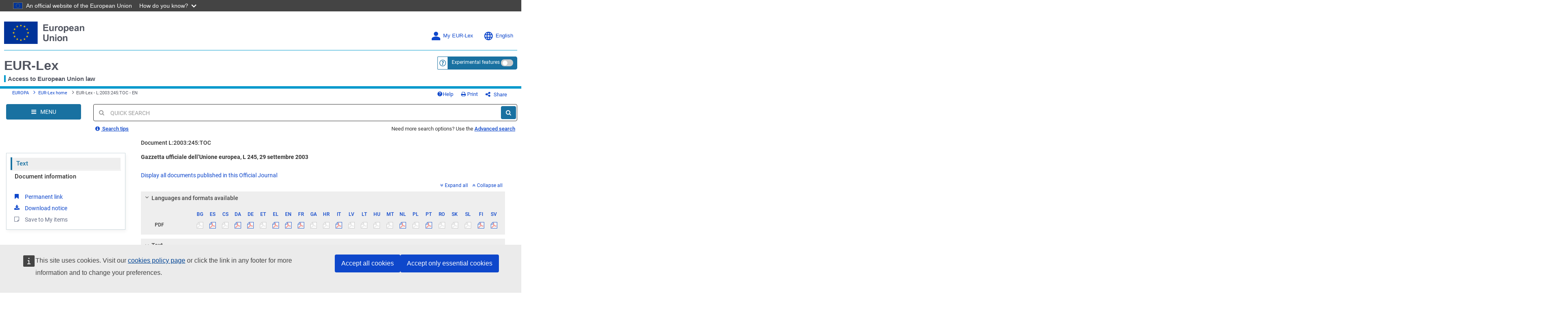

--- FILE ---
content_type: text/css; charset=UTF-8
request_url: https://eur-lex.europa.eu/revamp/css/eurlex.css?v=2.18.4
body_size: 29137
content:
/* // GENERAL */
	html										{-ms-overflow-style: scrollbar; -webkit-tap-highlight-color: rgba(0,0,0,0); overflow-x:hidden;}
	body										{overflow-x:hidden;}
	body										{background:#fff;}
	.Wrapper									{position:relative; max-width:1280px; margin:0 auto; background:#fff; box-sizing:border-box;}

    /*TAS-2254 - EURLEX-6055 - Accessibility - Links - P1.*/
    a,
    a:hover, a:focus,
    .btn-link,
    .btn-link:hover, .btn-link:focus            {color:#0e47cb; text-underline-offset: 0.15em;}

	/* Focus outline rules as result of EURLEXNEW-3183 suggestions http://ec.europa.eu & https://www.w3.org/TR/WCAG20-TECHS/G195.html */
	a:focus, .panel-group .PanelA .panel-title button:focus,
	.dropdown-toggle:focus,
	.btn:focus, .btn:active:focus, .btn.active:focus, .btn.focus, .btn:active.focus, .btn.active.focus, .form-control:focus, input[type="file"]:focus, input[type="radio"]:focus, input[type="checkbox"]:focus
												{outline:3px solid #ffd617; outline-offset:2px;}
	.dropdown-menu > li > a:focus,
	.btn:focus, .btn:active:focus, .btn.active:focus, .btn.focus, .btn:active.focus, .btn.active.focus, .form-control:focus, .panel-group .panel-title a:focus, .MenuList a:focus, .Sidebar a:focus, .nav-tabs a:focus, .FormHelpTooltip:focus
												{outline-offset:-1px;}
	.PageShare a:focus							{outline-offset:-3px;}
	
	.NoOutline									{outline:0 none !important;}
	.EurlexContent a:not(.FormHelpTooltip):not(.Ecb-adv-search-btn-in-qs):not(.gotoResultsLinkFontawsome):not(.btn.aba-btn):visited,
	nav.HomeOJ li:not(.HomeOJMore) a:visited		{color:#76017a;}
	.EurlexContent .PaginationGroup a:visited		{color:#fff !important;}
	.EurlexContent .PaginationGroup .btn-primary:visited:focus     {color: #ffffff !important;}
	.EurlexContent .PaginationGroup a:visited:focus	{color:#333333 !important;}
	.EurlexContent .dropdown-menu > li > a			{color:#444 !important;}
	.EurlexContent .dropdown-menu > .active > a		{color:#fff !important;}
	
	abbr, abbr[title]							{text-decoration:none; border:0;}
	label										{font-weight:400;}
	strong										{font-weight:500;}
	hr											{border-color:#dee8ec;}
	form hr, .well hr							{border-color:#cdd8dc; margin:15px 0;}
	
	.modal-backdrop								{background-color:#112244;}
	.modal-backdrop.in							{opacity:0.85; filter:alpha(opacity=85);}
	
	.EurlexModal .modal-header					{background:#eee;}
	.EurlexModal .modal-header .close			{color:#444; opacity:.67; filter:alpha(opacity=67); font-weight:normal; font-size:20px;}
	.EurlexModal .modal-header .close:hover,
	.EurlexModal .modal-header .close:focus		{color:#c30; opacity:1; filter:alpha(opacity=100);}
	.EurlexModal .modal-title					{color:#333333;}
	.EurlexModal .modal-body					{position:static;}
	.EurlexModal .modal-footer					{background:#eee;}
	.EurlexModal .FixedModalContent				{border-bottom:1px solid #dee8ec; padding:10px;}
	.EurlexModal .ModalActions					{position:absolute; background:#eee; left:1px; right:1px; bottom:0; padding:10px; text-align:right; border-top:1px solid #cad7dc;}
	
	.EurlexModal								{text-align:center; padding:0!important;}
	.EurlexModal:before							{content:''; display:inline-block; height:100%; vertical-align:middle; margin-right:-4px;}
	.EurlexModal .modal-dialog					{display:inline-block; text-align:left; vertical-align:middle;}
/* (EURLEXNEW-3482) Modal dialog incorrectly positioned on small screen */
/* Allow word breaking for screens smaller than 360px to avoid modals appearing off-screen  */
@media (max-width: 359px)
{
	.EurlexModal .modal-content					{word-break: break-all;}
}
/*Bug 85324 - Modals is iOS */
@supports (-webkit-overflow-scrolling: touch) {
  .EurlexModal .modal-content					{padding-bottom:0 !important;}
  .EurlexModal .modal-body					{position:relative !important; padding-bottom:80px;}
  .EurlexModal .ModalActions					{position:fixed !important; transform:translate3d(0,0,0); -webkit-backface-visibility: hidden; -webkit-perspective: 1000;}
}

	#freetextEditorial 							{border-radius: 0px 3px 3px 0px  !important}
	.form-control.NoBorders						{border: 1.4px solid #333333;-webkit-box-shadow:none; box-shadow:none;}
	.form-control.NoBorders:hover				{box-shadow:0 2px 4px rgba(0,0,0,.1);}
	.form-control.TextfieldBorders				{border: 2px solid gray; -webkit-box-shadow:none; box-shadow:none;}
	.form-control.TextfieldBorders:hover		{box-shadow:0 2px 4px rgba(0,0,0,.1);}
	.form-control[disabled],
	.form-control[disabled]:hover,
	.form-control[readonly],
	.form-control[readonly]:hover,
	fieldset[disabled] .form-control,
	fieldset[disabled] .form-control:hover		{background-color: #D8D8D8; box-shadow:none;}
	.input-group								{width:100%;}
	.input-group .form-control[disabled]		{margin:0 0 0 1px;}
	.CheckRadioGroup							{margin-bottom:10px;}
	.CheckRadioGroup .form-group				{margin-bottom:5px;}
	
	.BlockTitle									{margin:0 0 10px 0; padding:0; font-size:16px; font-weight:500; color:#1971A1;display: grid;}
	.well										{border:0; -webkit-box-shadow:none; box-shadow:none; padding:20px; padding-bottom:10px;}
	.InlineRadios .radio						{display:inline; float:left; margin:0;}
	.InlineRadios .radio + .radio				{margin:0 0 0 20px;}
	.InlineRadios .radio label					{padding-top:2px}
	.InlineRadios .radio input					{margin-top:3px}
	/* EURLEX-6056 -  Primary Buttons */
	.btn-primary 								{color: #ffffff;	background: #1971a1; border: none;}
	.btn-primary:hover 							{color: #ffffff;	background: #176793; border: none;}
	.btn-primary:focus 							{color: #ffffff;    background: #176793; border: none; outline: 3px solid #ffd617;}
	.btn-primary:active							{color: #333333;	background: #ffffff; /*border: 2px solid #176793;*/}
	.btn-primary:active:focus					{color: #ffffff;	background: #1971a1;}
	.btn-primary[disabled]						{color: #c2c2c2 !important; background: #f5f5f5 !important; border: #d8d8d8 !important;}

	.primaryBtnPadding{
		padding: 6px 12px;
	}

.no-js .collapse								{display:block;}
.no-js .dropdown:hover .dropdown-menu			{display:block; top:90%;}
.no-js #ExpandAll,
.no-js #CollapseAll								{display:none;}

.NoJSMessage									{display:none;}
.no-js .NoJSMessage								{display:block;}
.no-js .JSMust									{display:none;}

/* onlyInJs rules*/
.js .onlyInJs										{display: block}
.no-js .onlyInJs {display:none ;}

/* hideInJs rules */
.js .hideInJs								{display:none;}
.js .hideInJsInline									{display:none;}
.no-js .hideInJs								{display:block;}
.no-js .hideInJsInline									{display:inline;}

/* EURLEXNEW-4213 CLASS USED FOR NOT DISPLAYING INLINE ELEMENT */
.js .visibilityInJs {
    visibility:hidden;
    position:absolute;
}
.no-js .visibilityInJs {
    display:inline;
}


/* TODO Merge the onlyJS with OnlyJs rules since for some reason we had both */
/*onlyJS rules */
.js .onlyJS {display:block;}
.js .onlyJSInline {display:inline;}
.js .onlyJSInlineBlock {display:inline-block;}
.js .onlyJSTableCell {display:table-cell;}
.no-js .onlyJS {display:none !important;;}
.no-js .onlyJSInline {display:none;}
.no-js .onlyJSInlineBlock {display:none;}
.no-js .onlyJSTableCell {display:none; }

/* OnlyJs*/
.js .onlyJs {display:block;}
.js .onlyJsInline {display:inline;}
.js .onlyJsInlineBlock {display:inline-block;}
.js .onlyJsTableCell {display:table-cell;}
.no-js .onlyJs {display:none !important;}
.no-js .onlyJsInline {display:none;}
.no-js .onlyJsInlineBlock {display:none;}
.no-js .onlyJsTableCell {display:none;}
.no-js #tocBtn, .no-js #tocHideBtn, .no-js #tocBtnMbl, .no-js #tocHideBtnMbl, .no-js #showConsLegVersions, .no-js #hideConsLegVersions {display:none !important; }



@media (min-width: 767px) and (max-width: 991px)
	{
	.col-break-sm								{clear:both;}
	}
	
@media (max-width: 767px)
	{
	.modal-backdrop.in							{opacity:0.95; filter:alpha(opacity=95);}
	}
@media (min-width: 768px)
	{
	.pull-right-sm								{float:right;}
	}
@media (max-width: 991px)
	{
	.visible-lg-table,
	.visible-lg-table-cell						{display:none;}
	}
@media (min-width: 992px)
	{
	.pull-right-md								{float:right;}
	.visible-lg-table							{display:table;}
	.visible-lg-table-cell						{display:table-cell;}
	}
	
	.popover-title								{color:#333333; font-size:13px;}
	.popover-content							{font-size:13px;}
/* GENERAL // */

/* // HEADER */
	.SkipLink:active,
	.SkipLink:focus								{position:absolute; z-index:1; left:5px; top:5px; background:#ffcc00; outline:0 none; padding:8px 15px; color:#444; text-decoration:none;}
	
	header										{padding:10px; margin:0 -10px;}

	
	.MyEurlex									{white-space:nowrap;}
	.MyEurlex .fa								{font-size:21px; color:#8aa8b9; margin:0 0 0 8px;}
	.MyEurlex:hover .fa,
	.MyEurlex:focus .fa							{color:#087faa;}
	
	.MyAccount									{padding:10px 0; top:120%;}
	.MyAccount li.dropdown-header				{white-space:inherit; margin-bottom:10px;}
	.MyAccount li.dropdown-header,
	.MyAccount li a								{padding-right:30px; font-size:13px; position:relative;}
	.MyAccount li i,
	.MyAccount li i.fa::before,
	.MyAccount li a:before						{/*content:""; */font-family:FontAwesome; color:#8aa8b9; display:inline-block; width:20px; line-height:20px; text-align:center; margin:0 15px 0 0; font-size:14px;}
/*	 Deprecated per EURLEXNEW-4374
    .MyAccount li.OptPreferences a:before		{content:"\f1de";}
	.MyAccount li.OptSavedSearches a:before		{content:"\f0c7";}
	.MyAccount li.OptRecentSearches a:before	{content:"\f1da";}
	.MyAccount li.OptItems a:before				{content:"\f02e";}
	.MyAccount li.OptRSS a:before				{content:"\f09e";}
	.MyAccount li.OptSignOut a:before			{content:"\f08b";}
	.MyAccount li.OptSignIn a:before			{content:"\f090";}
	.MyAccount li.OptRegister a:before			{content:"\f234";}*/
	
	.OptCount									{color:#097eaa;}
	
	#LanguageSelection ul						{list-style:none; margin:0; padding:0;}
	#LanguageSelection .modal-content			{background:transparent; border:0; -webkit-box-shadow:none; box-shadow:none;}
	#LanguageSelection .modal-header			{border:0; padding:20px 0;}
	#LanguageSelection .modal-title				{color:#fff; font-size:18px;}
	#LanguageSelection .modal-body				{padding:0;}
	#LanguageSelection ul li					{margin:0 0 3px 0; padding:0;}
	#LanguageSelection ul li .btn				{display:block; padding:7px 15px; border-radius:0; background:#fff; text-align:left; color:#444;}
	#LanguageSelection ul li .btn:hover,
	#LanguageSelection ul li .btn:focus			{background-color:#eee; text-decoration:underline;}
	#LanguageSelection ul li .btn.Active		{background:#ffcc00;}
	#LanguageSelection ul li .btn.Active>i	    {/*content:"\f00c";*/line-height:20px; font-family:FontAwesome; font-size:14px; font-weight:normal; position:absolute; right:25px;}
	#LanguageSelection .close					{color:#fff; opacity:0.75; filter:alpha(opacity=75); text-shadow:none;}
	#LanguageSelection .close:hover,
	#LanguageSelection .close:focus				{opacity:1; filter:alpha(opacity=100);}

	
@media (max-width: 767px)
	{
	.MyEurlex .fa								{margin:0;}
	}

/* HEADER // */

/* // BREADCRUMB */
	.SiteBreadcrumb								{margin:0 -10px; padding:4px 10px; border-radius:0; font-size:11px; margin-bottom: 0.5rem;}
/*	 Deprecated per EURLEXNEW-4374: ".breadcrumb" is a Bootstrap class using breadcrumb divider, like a slash "/", through the CSS rule "content".
     CSS rule "content" will not be used for icons per ticker request.
    .breadcrumb 								{margin:0; background:transparent; padding:0;}
	.breadcrumb > li + li:before				{content:"\f105"; font-family:FontAwesome; font-size:14px; font-weight:normal; color:rgba(255,255,255,.5);}
	.breadcrumb a								{color:#fff;}
	.breadcrumb > .active						{color:rgba(255,255,255,.75);}*/
    .notBootstrapBreadcrumb                     {color:#fff;margin:0; background:transparent; padding:0; height: 20px; line-height:20px;}
    .notBootstrapBreadcrumb li                  {display: inline-block; line-height:23px;} /* list items */
	.notBootstrapBreadcrumb li a                {color:#0e47cb;} /* first and middle paths */
	.breadcrumbPathItemWithArrow                {margin-left: 20px; color:#0e47cb;} /* middle items */
	.breadcrumbPathItemWithArrow a              {margin-left: 0px;} /* middle path */
	.notBootstrapBreadcrumb li.active           {margin-left: 19px; color:#515560;} /* last path */
	.notBootstrapBreadcrumb li a i::before,
	.notBootstrapBreadcrumb li a i              {font-size:14px; color:#0e47cb; line-height: 17px;  } /* middle fa arrows */
	.notBootstrapBreadcrumb li.active i         {font-size:14px; color:#515560; line-height: 17px; margin-left: 7px; } /* last fa arrow */
	.notBootstrapBreadcrumb li a i              {margin-left: 10px; width:20px;}
@media (max-width: 991px)
	{
	.SiteBreadcrumb								{padding:0; height:5px; background-size:inherit;}
	}
/* BREADCRUMB // */

/* // NAVSEARCH */
	.NavSearch									{padding:10px; margin:0 -10px;  border-radius:0;}
	.NavSearchHome								{padding:0px 0px 10px 10px; border-radius:2px; margin:20px 0 0 0; box-shadow:none;}
@media (max-width: 991px)
	{
	.NavSearch									{padding:10px; margin:0 -10px; border-radius:0;}
	.NavSearchHome								{margin-top:-5px; box-shadow:inset 0 4px 4px -4px rgba(0,0,0,.15);}
	.NavSearchHome:after						{content:""; display:block; position:absolute; top:100%; left:0; right:0; height:5px; background:url(../images/bg_breadcrumb.png) no-repeat 100% 50%;}
	}
/* NAVSEARCH // */

/* // SEARCH */
	.EurlexSearch								{position:relative;}
	
	.QuickSearch								{position:relative;}
	.QuickSearch label							{position:absolute; top:50%; transform:translateY(-50%); left:14px; z-index:4; color:#999; cursor:text;}
	.QuickSearch textarea						{height:40px; padding:11px 90px 8px 40px; resize: none; overflow-x:hidden;}
	.QuickSearchBtn								{width:auto; position:absolute; top:50%; transform:translateY(-50%); right:3px;}
	
	.QuickSearchOptions							{position:absolute; z-index:10; left:0; right:0; background:#fff; padding:10px 40px 10px 40px; box-shadow:0 2px 4px rgba(0,0,0,.2); font-size:13px;}
.no-js .NavSearchHome .QuickSearchOptions		{position:relative; width:auto; height:auto; overflow:visible; margin:0; clip:initial; opacity:1; box-shadow:none; border-bottom:1px solid #cad7dc; background:transparent; padding-top:10px; padding-bottom:10px;}
	.QuickSearchOptions>#QuickSearchHelp>i		{/*content:"\f129";*/ line-height:20px; font-family:FontAwesome; font-size:14px; font-weight:normal; position:absolute; left:14px; color:#999;} /* qs help tip icon hint*/
	#QuickSearchHelp abbr						{padding:0 2px; font-family:'Courier New',serif;}
	#QuickSearchClose							{position:absolute; top:5px; right:5px; color:#737373; font-weight:normal; font-size:14px; }
	
	.QSAdditional								{margin:10px 0;}
.no-js .QSAdditional							{display:none;}
	.QSAdditional .panel-group					{margin-bottom:10px;}
	
	.DistinctiveForm							{position:relative;}
	.DistinctiveFormMessage 					{display:none; position:absolute; top:0; right:0; bottom:0; left:0; z-index:10;}
	.DistinctiveFormMessage:focus				{outline:0 none;}
	
	.panel-group .PanelA									{border-radius:0; border:0; -webkit-box-shadow:none; box-shadow:none;}
	.panel-group .PanelA .panel-heading						{background:transparent; padding:0; border:0;}
	.panel-group .PanelA .panel-title						{font-size:13px; font-weight:500; position:relative;}
	.panel-group .PanelA .panel-title a						{display:block; padding:5px 10px 5px 25px; text-decoration:none;}
	.panel-group .PanelA .panel-title button				{display:block; width:100%; text-align: left; padding:5px 10px 5px 25px; text-decoration:none; border:none;}
	.panel-group .PanelA .panel-title a.collapsed i			{/*content:"\f107";*/ line-height:20px; font-family:FontAwesome; font-size:14px; font-weight:normal; position:absolute; display:block; width:15px; text-align:center; left:5px; top:2px;
															transition:all .1s ease-out;}
	.panel-group .PanelA .panel-title button.collapsed i	{/*content:"\f107";*/ line-height:20px; font-family:FontAwesome; font-size:14px; font-weight:normal; position:absolute; display:block; width:15px; text-align:center; left:5px; top:2px;
    															transition:all .1s ease-out;}
	.panel-group .PanelA .panel-title a:not(.collapsed) i	{line-height:20px; font-size:14px; font-weight:normal; position:absolute; display:block; width:15px; text-align:center; left:5px; top:2px; transform: rotate(90deg);}
	.panel-group .PanelA .panel-title button:not(.collapsed) i	{line-height:20px; font-size:14px; font-weight:normal; position:absolute; display:block; width:15px; text-align:center; left:5px; top:2px; transform: rotate(90deg);}

.no-js .panel-group .PanelA .panel-title a					{padding-left:10px;}
.no-js .panel-group .PanelA .panel-title a:before			{display:none;}
	.panel-group .PanelA .panel-collapse .panel-body		{border:0; border-top:1px solid #fff; padding:20px 10px 10px 28px;}
	.panel-group .PanelA .panel-title a.collapsed,
	.panel-group .PanelA .panel-title a,
	.panel-group .PanelA .panel-title button,
	.panel-group .PanelA .panel-title button.collapsed,
	.panel-group .PanelA .panel-collapse .panel-body		{background:#eee;}
	.panel-group .PanelA .panel-title a:hover				{background:#dde2e4;}
	.panel-group .PanelA .panel-title button:hover			{background:#dde2e4;}

	.QSMore										{font-size:13px; margin:10px 5px 0 5px;}
	.QSMore [class^="col-xs"]					{padding:0 !important;}
	.QSMore a									{font-weight:500; display:inline-block; white-space:nowrap; text-decoration:underline; text-underline-offset:0.15em; text-decoration-thickness:1px;}
	
@media (max-width: 767px)
	{
	.QuickSearch textarea						{padding-left:10px;}
	.QuickSearchOptions							{padding:15px;}
	#QuickSearchHelp:before						{content:"";}
	}
/* SEARCH // */

/* // PROMO */	
	.Promo										{margin-top:20px;}
	.Promo img									{border-radius:2px; min-width:100%;}
	.Promo a			 						{display:block;}
	.Promo a:hover:after						{content:""; position:absolute; top:0; left:0; right:0; bottom:0; background:rgba(0,0,0,.025);}
/* PROMO // */

/* // MENU BLOCKS */	
	.MenuBlock									{border-radius:2px; padding:20px; padding-bottom:10px; margin:20px 0 0 0; border:1px solid #cad7dc;}
	.MenuBlock .BlockTitle						{padding-bottom:10px; margin-bottom:0; font-weight:500;}
	
	.MenuList,
	.MenuList ul								{margin:0; padding:0; list-style:none;}
	.MenuList ul								{position:relative; margin-left:10px;}
	.MenuList ul ul								{margin-left:15px;}

	.MenuList > li								{border-bottom:1px solid #d8d8d8;}
	.MenuList > li:first-child					{border-top:1px solid #d8d8d8;}
	.Sidebar .MenuList > li:first-child			{border-top:0;}
	.MenuList > li:last-child					{border-bottom-width:0;}
.no-js .MenuList ul								{padding-bottom:10px;}
	.MenuList li.Expanded						{padding-bottom:15px;}
	.MenuList > li > button,
	.MenuList > li > a							{font-weight:500;}
	.MenuList.TreeMenu > li > button,
    .MenuList.NoAccordionTreeMenu > li > button,
    .MenuBlock2 .MenuList > li > button,
    .MenuBlock3 .MenuList > li > button,
    .MenuBlock4 .MenuList > li > button,
	.MenuList.TreeMenu > li > a,
	.MenuList.NoAccordionTreeMenu > li > a,
	.MenuBlock2 .MenuList > li > a,
	.MenuBlock3 .MenuList > li > a,
	.MenuBlock4 .MenuList > li > a				{font-weight:500;}
	.MenuList a									{position:relative; color:#333333; display:block; padding:5px 10px 5px 10px;}
	.MenuList button                            {position:relative; color:#444; display:block; padding:5px 10px 5px 10px; background-color:transparent; border: none;}
	.MenuList.TreeMenu button,
    .MenuList.NoAccordionTreeMenu button,
	.MenuList.TreeMenu a,
	.MenuList.NoAccordionTreeMenu a 			{padding-left:25px;}
	.MenuList.TreeMenu ul a,
	.MenuList.NoAccordionTreeMenu ul a			{padding-left:15px;}
	.MenuList.NoAccordionTreeMenu ul a.doublePadding	{padding-left:30px;}
	.MenuList.TreeMenu ul a.has-arrow,
	.MenuList.NoAccordionTreeMenu ul a.has-arrow{padding-left:30px;}
	.MenuList ul a, .MenuList ul .button		{border-left:1px solid #dee8ec;}
	.MenuList ul a:hover, .MenuList ul .button:hover	{border-left:1px solid #0c7ea9;}
	.MenuList ul a:focus, .MenuList ul .button:focus	{border-left:1px solid #dee8ec;}
	.MenuList ul #keywordFacet					{border-left:1px solid #dee8ec; display:block; padding:0px 10px 0px 15px;}
	.MenuList ul #keywordFacet textarea			{border:1px solid #cad7dc; overflow-x: hidden; padding:2px 40px 2px 10px; height:1.9em; resize:none;}
	.MenuList ul #keywordFacet button			{position:absolute; width:auto; top:5px; right:6px; border-radius:2px; padding:4px 6px 3px 6px}
	.MenuList ul #keywordFacet .textAreaWrapper	{padding:5px 6px 5px 1px}
	.MenuList ul #keywordFacet .checkboxWrapper	{margin: 0px; padding:3px 0px 3px 10px}
	.MenuList ul #keywordFacet input[type="checkbox"]	{bottom: 9px}
	
.no-js .MenuList.TreeMenu a.has-arrow:not([href]):hover,
.no-js .MenuList.NoAccordionTreeMenu a.has-arrow:not([href]):hover,
.no-js .MenuList.TreeMenu a.has-arrow:not([href]):focus,
.no-js .MenuList.NoAccordionTreeMenu a.has-arrow:not([href]):focus	{background:transparent; cursor:text; border-left-color:#dee8ec;}


	.MenuList button:hover,
	.MenuList button:focus,
	.MenuList a:hover,
	.MenuList a:focus							{text-decoration:none;}
	.MenuList a:hover,
	.MenuList button:hover						{background:#f5f5f5;}

	.MenuList button.has-arrow[aria-expanded="true"] i          {transform: rotate(90deg); transition:all .1s ease-out;}

    .MenuList button.has-arrow>i,
	.MenuList a.has-arrow>i				        {/*content:"\f105";*/ line-height: 18px; position:absolute; left:10px; font-family:FontAwesome; font-size:16px; font-weight: bold; transition:all .1s ease-out;}
	.MenuList ul a.has-arrow:before				{left:15px;}
	.MenuList .Expanded > a.has-arrow>i,
.no-js .MenuList a.has-arrow:before,
	.MenuList a.has-arrow[aria-expanded="true"]:before		{transform: rotate(90deg) translate(0, 10%);}
	
	.MenuList a .TMLink							{display:block; margin:-5px -10px -5px 0; padding:5px 10px 5px 0;}

	.MenuList.CompactStaticMenu > li > a		{font-weight:500; font-size:14px;}
	.MenuList.CompactStaticMenu li#moreNews ul.MoreNews a       {font-weight: 500; font-size: 14px;}
	.MenuList.CompactStaticMenu li#moreNews ul.MoreNews .Selected a		{border-left: 4px  solid  #1971A1;}
	.MenuList .Selected > a,
	.MenuList .Selected > a:hover,
	.MenuList .Selected > a:focus				{background:#EEEEEE; color:#1971A1; box-shadow:inset 0 0 0 1px #fff;border-left: 4px  solid  #1971A1;}
	.MenuList .Selected.SubmenuItem > a 		{border-left: 2px  solid  #1971A1}
	.MenuList .Selected > a:before				{color:#fff;}
	.help-left-title + .MenuList .Selected > a  {border-left: 2px solid;}

	.AffixSidebarWrapper .MenuList a			{color:#333333; font-size:15px; font-weight:500;}
	.AffixSidebarWrapper .MenuList .Selected a	{color:#1971A1; font-weight:500;}
	
	.MenuList ul.MoreFAQ															{margin-left:0;}
	.MenuList ul .MoreFAQLink.Expanded												{padding-bottom:0;}
	.MenuList ul .MoreFAQLink > a													{color:#36c; font-size:13px;}
.no-js .MenuList ul .MoreFAQLink ul													{padding-bottom:0;}
.no-js .MenuList ul .MoreFAQLink > a												{display:none;}
	.MenuList ul .MoreFAQLink > a:hover,
	.MenuList ul .MoreFAQLink > a:focus												{background:transparent; color:#59f; text-decoration:underline;}
	.MenuList ul .MoreFAQLink > a:hover:before,
	.MenuList ul .MoreFAQLink > a:focus:before										{text-decoration:underline;}
	.MenuList ul .MoreFAQLink > a:hover:before,
	.MenuList ul .MoreFAQLink > a:focus:before										{text-decoration:none;}
	.MenuList ul .MoreFAQLink a.has-arrow											{padding-left:16px; border:0;}
	.MenuList ul .MoreFAQLink a.has-arrow:before									{/*content:"\f0fe"; */left:-6px; top:3px; transform:rotate(-90deg);}
	.MenuList ul .MoreFAQLink.Expanded a.has-arrow:before,
	.MenuList ul .MoreFAQLink.Expanded a.has-arrow[aria-expanded="true"]:before
																					{/*content:"\f146"; */transform:rotate(0deg);}
	.MoreFAQLink .VMFAQMore,
	.MoreFAQLink.Expanded .VMFAQLess			{display:block;}
	.MoreFAQLink .VMFAQLess,
	.MoreFAQLink.Expanded .VMFAQMore			{display:none;}
	
	/* NEWS Left MENU */
	.MenuList ul.MoreNews															{margin-left:0;}
	.MenuList .MoreNewsLink.Expanded												{padding-bottom:0;}
	.MenuList .MoreNewsLink > a														{color:#0E47CB; font-size:13px;}
.no-js .MenuList .MoreNewsLink ul													{padding-bottom:0;}
.no-js .MenuList .MoreNewsLink > a													{display:none;}
	.MenuList .MoreNewsLink > a:hover,
	.MenuList .MoreNewsLink > a:focus												{background:transparent; color:#0E47CB; text-decoration:underline;}
	.MenuList .MoreNewsLink > a:hover:before,
	.MenuList .MoreNewsLink > a:focus:before										{text-decoration:none;}
	.MenuList .MoreNewsLink a.without-arrow											{padding-left:32px; border:0; padding-top:16px}
	.MenuList .MoreNewsLink a.without-arrow:before									{/*content:"\f0fe"; */left:10px; top:16px; transform:rotate(-90deg);}
	.MenuList .MoreNewsLink.Expanded a.without-arrow:before,
	.MenuList .MoreNewsLink.Expanded a.without-arrow[aria-expanded="true"]:before
																					{/*content:"\f146"; */transform:rotate(0deg);}
	.MoreNewsLink .VMNewsMore,
	.MoreNewsLink.Expanded .VMNewsLess			{display:block; color:#333333;}
	.MoreNewsLink .VMNewsLess,
	.MoreNewsLink.Expanded .VMNewsMore			{display:none;}
	a#moreNewsClick[aria-expanded="true"] i:before				{transform: rotate(90deg);}
	a#moreNewsClick i:before									{display: block; transition: all .1s ease-out;}

	.MenuList li#moreNews ul.MoreNews li        				{border-bottom:1px solid #dee8ec;}
	.MenuList li#moreNews ul.MoreNews a							{border-left:none;}
	.MenuList a.without-arrow>i				    		        {/*content:"\f105";*/ position:absolute; left:10px; font-family:FontAwesome; font-size:16px; color:#0e47cb; font-weight: bold; transition:all .1s ease-out;}
	.MenuList .Expanded > a.without-arrow:before,
.no-js .MenuList a.without-arrow:before,
	.MenuList a.without-arrow[aria-expanded="true"]:before		{transform: rotate(90deg) translate(0, 10%);}
	
	.CompactMenuList ul							{font-size:12px;}
	.CompactMenuList a							{padding-top:3px; padding-bottom:3px;}
	.MLCount									{color:#0e47cb;}
	.MenuList li .HasMLControl					{padding:5px 5px 5px 6px; border-left:1px solid #dee8ec;}
	.MenuList li .HasMLControl:hover			{border-color:#0c7ea9; background:#f5f5f5;}
	.MLControl									{border:1px solid #dee8ec; -webkit-box-shadow:none; box-shadow:none; height:auto; padding:4px; padding-bottom:6px;}
	.MLControl:hover,
	.MLControl:focus							{border-color:#cad7dc;}
	select.MLControl							{height:27px;}
	select.MLControl,
	select.MLControl option:first-child			{font-weight:500; font-size:11px;}
	select.MLControl option						{font-weight:400; font-size:12px; padding:4px;}
	
	@media (max-width: 767px)
	{
	.MenuBlock									{padding:0 10px 10px 10px; border:0;}
	.MenuList > li:last-child					{border-bottom-width:1px;}
	.Sidebar .MenuList > li:last-child			{border-bottom:0;}
	}
/* MENU BLOCKS // */

/* // MEGA MENU */
	#EurlexNavBtn								{padding:9px 0;}
	#EurlexNavBtn span							{margin-left:10px;}
	
	.MegaMenu									{margin:5px 0 30px 0; padding:30px 20px; left:15px; width:100%; border:0; background:#fff; z-index:9999;}
	.MegaMenu .MenuBlock						{margin:0; border:0; padding-top:13px;}
	.MegaMenu .MenuBlock + .MenuBlock			{padding-top:0;}
	.MegaMenu .MenuBlock .BlockTitle			{padding:0 0 5px 0; font-size:14px;}
	.MegaMenu .MenuList a						{font-size:13px;}
	.MegaMenu .MenuList > li > a				{font-weight:500;}

@media (max-width: 991px)
	{
	.MegaMenu									{border-radius:0; padding:10px 10px 30px 10px;}
	}

.no-js .MegaMenu								{top:100% !important; margin-top:0 !important; width:96vw;}
.no-js .EurlexNav:hover + .MegaMenu				{display:block;}
@media (min-width: 1280px)
	{
.no-js .MegaMenu								{width:1260px;}
	}
/* MEGA MENU // */

/* // HOME OJ */
	.HomeOJ										{margin-top:20px; padding:20px; border-radius:2px; background:url(../images/bg_oj.png) #eee no-repeat 100% 100%;}
	.HomeOJ .BlockTitle							{font-size:18px;}
	.HomeOJ h1 small							{display:block; margin-top:10px; text-transform:initial; color:#444; font-size:13px;}
	.HomeOJ ul									{list-style:none; margin:20px -5px 0 -5px; padding:0;}
	.HomeOJ li									{float:left; margin:0 5px;}
	.HomeOJ li.HomeOJMore						{clear:both; margin-top:10px;}
	.HomeOJ small								{display:block; margin-top:10px; text-transform:initial; color:#444; font-size:13px;}
@media (max-width: 767px)
	{
	.HomeOJ										{padding:10px;}
	.HomeOJ ul									{padding-right:150px;}
	}
/* HOME OJ // */

/* // SOCIAL MEDIA */
	.SocialMedia 								{text-align:center;}

	.SocialMedia ul								{list-style:none !important; margin:0 !important; padding:0 !important;}
	.SocialMedia li								{display:inline-block !important; padding:0 !important; margin:0 !important; position:inherit !important;}
	.SocialMedia ul > li:before					{content:none !important;}
	.SocialMedia li + li						{margin-left:10px !important;}
	.SocialMedia a								{display:block; background:#f5f5f5; padding:5px; border:1px solid #dee8ec; border-radius:3px;}
	.SocialMedia a:hover						{background:#eee;}
	.SocialMedia a .fa							{font-size:28px;}
	
	.SMTwitter, .SMTwitter:hover, .SMTwitter:focus		{color:#1DA1F2;}
	.SMFacebook, .SMFacebook:hover, .SMFacebook:focus	{color:#3B5998;}
	.SMYoutube, .SMYoutube:hover, .SMYoutube:focus		{color:#cc201e;}
@media (max-width: 991px)
	{
	.SocialMedia								{margin-top:40px;}
	}
@media (max-width: 767px)
	{
	.SocialMedia a .fa							{font-size:21px;}
	}

/* SOCIAL MEDIA // */

/* // FIND RESULTS BY */
	.FindResultsBy								{margin-top:20px;}
	.FindResultsBy .panel-group .PanelA .panel-collapse .panel-body
												{padding-top:10px; padding-bottom:15px;}
@media (max-width: 991px)
	{
	.FindResultsBy								{margin-bottom:-20px;}
	}
/* FIND RESULTS BY // */

/* // FOOTER */
	footer										{padding:20px 10px 20px 10px; margin-top:60px;}

	.OP-Nlex,
	.OP-Nlex:hover,
	.OP-Nlex:focus								{color:#008cc9;}

@media (max-width: 991px)
	{
	footer										{margin-top:40px;}
	}

	
	.EurlexTop									{position:fixed; bottom:3px; border-radius:3px 0 0 3px; z-index:100; display:none; box-shadow:0 3px 6px rgba(0,0,0,.3); opacity:.5;}
	.EurlexTop:hover,
	.EurlexTop:focus							{opacity:1;}
	.EurlexTop .fa								{font-size:14px;}
/* FOOTER // */
	
/* // OFF CANVAS */
@media (max-width: 991px)
	{
	.row-offcanvas								{position:relative; -webkit-transition:all .25s ease-out; -o-transition:all .25s ease-out; transition:all .25s ease-out; left:0;}
	.row-offcanvas .sidebar-offcanvas			{left:-50%;}
	.row-offcanvas.active						{left:calc(50% + 10px);}
	.sidebar-offcanvas							{position:absolute; z-index:10; top:0; width:50%;}
	}
@media (max-width: 767px)
	{
	.row-offcanvas .sidebar-offcanvas			{left:-80%;}
	.row-offcanvas.active						{left:calc(80% + 15px);}
	.sidebar-offcanvas							{width:80%;}
	}
@media (max-width: 425px)
	{
	.row-offcanvas .sidebar-offcanvas			{left:-100%;}
	.row-offcanvas.active						{left:calc(100% + 20px);}
	.sidebar-offcanvas							{width:100%;}
	}
/* OFF CANVAS // */

/* // SIDEBAR */
	#AffixSidebar.affix							{top:20px;}
	#AffixSidebar.affix-bottom					{position:relative;}
	
	.Sidebar									{margin:0 0 20px 0; border:1px solid #cad7dc; box-shadow:2px 4px 8px rgba(0,0,0,.05); background:#fff;}
	.SidebarTitle								{margin:0; padding:10px; padding-bottom:0; font-size:16px; font-weight:500; color:#0c7ea9;}
	.Sidebar .BlockTitle						{text-align:center;}
	.Sidebar .MenuList,
	.Sidebar .SidebarTools						{margin:0; padding:10px;}
	.Sidebar .SidebarForm + .MenuList			{margin-top:10px;}

	.SidebarTools								{list-style:none; margin-top:20px; padding:0;}
	.SidebarTools li							{margin:0; padding:0;}
	.SidebarTools a								{position:relative; display:block; padding:4px 10px 4px 35px; color:#0E47CB;}
	.SidebarTools a .fa							{position:absolute; content:""; width:20px; height:20px; line-height:20px; text-align:center; left:5px; top:3px;}
	
	.SidebarForm								{background:#eee; padding:20px; border-bottom:1px solid #cad7dc;}
	
	.SidebarSelections							{background:#f5f5f5; font-size:13px; padding:10px; margin:5px 10px 0 10px;}
	.SidebarSelections ul						{list-style:none; margin:0; padding:0;}
	.SidebarSelections a .fa					{margin-left:10px; font-size:10px; color:#444;}
	.SidebarSelections a:hover .fa,
	.SidebarSelections a:focus .fa				{color:#c00;}
/* SIDEBAR // */



	#MainContent								{min-height:330px;}

	.PageTitle									{padding:10px 0; margin-top:-10px; min-height:30px;}
	.PageTitle .fa								{font-size:14px; font-weight:normal;}
	.DocumentTitle								{font-size:14px; line-height:30px; font-weight:500; margin:0; padding:0 0 0 10px;}
	.DocumentTitle small						{font-size:11px;}
	.SelfTitle									{font-size:14px; color:#097eaa;line-height:30px; font-weight:400; margin:0; padding:0;}
	
	.PageShare									{float:right; margin-top:4px;color: #0E47CB; font: var(--f-xl);font-family: "Roboto","Segoe UI","Helvetica Neue", Helvetica, Arial, sans-serif; display: flex; align-items: center}
	.PageShare > ul								{list-style:none; margin:0; padding:0;color: #0E47CB; display: flex; align-items: center}
	.PageShare > ul > li						{float:left;color: #0E47CB; display: flex; align-items: center}
	.PageShare > ul > li + li					{margin-left:-1px;color: #0E47CB; display: flex; align-items: center}
	.PageShare > ul > li  button                {border:0px solid #dee8ec; padding:3px 10px 0px; background:#f5f5f500;color: #0E47CB;    padding-bottom: 3px;}
	.PageShare > ul > li  a					    { padding:3px 10px;background:#f5f5f500;color: #0E47CB;}
	.PageShare > ul > li:first-child  a		    {border-radius:5px 0 0 5px;color: #0E47CB; display: flex; }
  	.PageShare > ul > li a .faq-image-size		{width: 1.4rem; height: 1.4rem;}
	.PageShare > ul > li:last-child  a			{border-radius:0 5px 5px 0;color: #0E47CB;}
	.PageShare > ul > li  a span				{font-size:11px; margin-left:2px;color: #0E47CB;}
	.PageShare > ul > li  button:hover,
    .PageShare > ul > li  button:focus,
	.PageShare > ul > li  a:hover,
	.PageShare > ul > li  a:focus				{background:#dee8ec; text-decoration:none; color:#444;}
	/* EURLEXNEW-4374 Share button fa icon */
	.PageShare > ul > li  a.myButton i      	{/*content:"\f1e0"; */width: 12px; font-family:FontAwesome; font-size:14px; display:inline-block; margin-right:8px; line-height:14px;margin-bottom: 4px;}
	.PageShare > ul > li  button.myButton i     {/*content:"\f1e0"; */width: 12px; font-family:FontAwesome; font-size:14px; display:inline-block; margin-right:8px; line-height:14px;}
    .PageShare > ul > li  button.myButton       {margin-top: -3%;}
	.PageShareHome								{margin-top:23px;}
	.PageShare  .shareApi 				    	{margin-top:4px;}

	.EcbPageButton								{display:grid; padding: 5px 10px 5px 10px;}
	.EcbButtonStyle								{float:left; width: 100%;}
	
@media (max-width: 991px)
	{
	.DocumentTitle								{line-height:30px;}
	.PageShare > ul > li  a					{border-radius:3px !important;}
	.PageShare > ul > li  a.myButton			{display:inline-block; width:50px; height:25px; overflow:hidden; white-space:no-wrap;font:initial}
	.SelfTitle									{margin-left:10px;}
	}
@media (max-width: 991px)
{
	.ShareBar {display: none;}
}
@media (min-width: 992px)
{
	.pageShareMobile {display: none;}
}
	
	.PageTools									{padding:4px 0; border-top:1px solid #cad7dc;}

	.DocStatusInForce							{color:#5cb85c;}
	.DocStatusNotInForce						{color:#d9534f;}

/* // EURLEX CONTENT WHITESPACE */
@media (min-width: 768px)
	{
	.PageTitle,
	.col-md-9 .EurlexContent					{padding-left:20px; padding-right:20px;}
	.col-xs-12 .EurlexContent					{padding-left:20px; padding-right:20px;}
	}
@media (min-width: 992px)
	{
	.PageTitle,
	.col-md-9 .EurlexContent					{padding-left:10px; padding-right:30px;}
	.col-xs-12 .EurlexContent					{padding-left:30px; padding-right:30px;}
	.PageTitle h1								{padding-left:10px;}
	}
/* EURLEX CONTENT WHITEPACE // */

/* // EURLEX CONTENT */
	.EurlexContent h1, .EurlexContent h2, .EurlexContent h3, .EurlexContent h4, .EurlexContent h5
												{padding:0; color:#097eaa;}
	.EurlexContent h1, .EurlexContent h2, .EurlexContent h3
												{margin-top:30px;}
	.EurlexContent h1:first-of-type,
	.EurlexContent .well h1:first-of-type		{margin-top:0;}
	.EurlexContent h1							{font-size:26px; font-weight:400;}
	.EurlexContent h2							{font-size:22px; font-weight:400;}
	.EurlexContent h3							{font-size:18px; font-weight:400;}
	.EurlexContent h4							{font-size:15px; font-weight:500;}
	.EurlexContent h5							{font-size:13px; font-weight:500;}
	
	.EurlexContent .SectionTitle				{background:#eee; padding:10px 15px; border-radius:3px; margin-bottom:20px;}
	.EurlexContent small						{color:#5a7986;}
	
	.EurlexContent ul.Bulleted							{margin-left:10px; padding:0; list-style:none;}
	.EurlexContent ul.Bulleted > li						{padding:0 0 0 25px; position:relative;}
	.EurlexContent ul.Bulleted > li + li				{margin:5px 0 0 0;}
	.EurlexContent ul.Bulleted > li:before				{content:""; display:block; position:absolute; top:6px; left:3px; width:5px; height:5px; background:#097eaa;}
	.EurlexContent ul.Bulleted > li ul					{margin-top:5px;}
	.EurlexContent ul.Bulleted > li ul > li:before		{top:8px; width:5px; height:2px;}
	
	.EurlexContent ol							{margin-left:0; padding:0; counter-reset:item; list-style:none;}
	.EurlexContent ul > li > ol					{counter-reset:inherit;}
	.EurlexContent ol > li						{padding:0 0 0 35px; position:relative;}
	.EurlexContent ol > li ol > li				{padding-left:45px;}
	.EurlexContent ol > li ol > li ol > li		{padding-left:60px;}
	.EurlexContent ol > li ol,
	.EurlexContent ol > li ul,
	.EurlexContent ol > li + li					{margin-top:5px;}
	.EurlexContent ol > li:before				{content:counters(item, ".") ". "; counter-increment:item; display:block; color:#097eaa; position:absolute; left:10px;}
	
	.EurlexContent dl							{margin:0 0 10px 0;}
	.EurlexContent dt							{font-weight:500;}
	.EurlexContent dd							{margin:5px 0 0 35px;}
	.EurlexContent dd + dt						{margin-top:10px;}
	
	.EurlexContent .table						{border-bottom:1px solid #eee;}
	.EurlexContent table.table + table.table	{margin-top:20px;}
	.EurlexContent .table,
	.EurlexContent .table-responsive			{font-size:13px; margin:10px 0 20px 0;}
	.EurlexContent .table-responsive .table		{margin:0; border-bottom:0;}
	.EurlexContent .table > thead > tr > th		{background:#ddd; border:0; font-weight:500;}
	.EurlexContent caption								{color:#097eaa;}
	.EurlexContent .table-striped > tbody > tr > td		{border:0;}
	.EurlexContent .table td > a + a			{margin-left:10px;}
	/* Bootstrap hover override for tables, so that gradient background (that appears when content is scrollable) is visible */
	.EurlexContent .table-hover tbody tr:hover	{background-color: rgba(35, 115, 164, 0.1);}
	.EurlexContent .TableToolsWrapper			{padding:5px; margin-bottom:-5px; background:#eee;}
	.EurlexContent table + .TableToolsWrapper	{margin:-15px 0 20px 0}
	.EurlexContent .TableTools					{float:right;}
	.EurlexContent .TableTools p				{float:left; line-height:30px; margin:0 20px 0 0;}
	.EurlexContent .TableTools .dropdown		{margin-left:10px;}
	.EurlexContent .TableTools .PaginationGroup	{float:left;}
	
	.EurlexContent .HorBordersTable  > thead > tr > th			{border-bottom:1px solid #b9cbd2;}
	.EurlexContent .HorBordersTable  > tbody > tr > td			{border-bottom:1px solid #dee8ec;}
	
	.EurlexContent .AllBordersTable								{border-top:1px solid #b9cbd2;}
	.EurlexContent .AllBordersTable  > thead > tr > th			{border:1px solid #b9cbd2;}
	.EurlexContent .AllBordersTable  > tbody > tr > td			{border:1px solid #dee8ec;}
	
	.EurlexForm									{background:#eee; padding:15px; padding-bottom:0; margin:10px 0 20px 0;}
	.EurlexForm .form-group						{margin-bottom:15px;}
	.EurlexContent .btn-group > .btn-primary	{border:1px solid rgba(0,0,0,.2);}
	.SearchCondition							{display:inline-block; background:#EEEEEE; color:#333333; font-size:12px; padding:3px 5px; font-weight:500; margin-right:10px;}
	.AdvancedSearchBar							{background:#eee; padding:10px; padding-bottom:0; margin-bottom:10px;}
@media (min-width: 768px)
	{
	.AdvancedSearchBar							{padding-bottom:10px;}
	.AdvancedSearchBar .form-group				{margin:0;}
	}
	
	/* Applies to all check boxes and radio buttons in Adv. search, Adv. search in Summaries, Site preferences */
	.row .form-group label input[type="checkbox"] ~ span,
	.row .form-group label input[type="radio"] ~ span		{cursor:pointer;}   
	
	.GroupCheckLabel							{display:table-cell; background:rgba(255,255,255,.3); padding:5px 8px; vertical-align:middle; border: 1px solid #cccccc;}
	.GroupCheckLabel input						{float:left;}
	.GroupCheckLabel span						{display:block; margin-left:20px; line-height:1.5;}
	
	.FormFieldset								{padding:5px 0;}
	.FormFieldset legend						{font-size:12px; font-weight:500; margin:0; border:0;}

	.AdvancedSearchCollection					{background:#EFF9FB; border:1px solid #bcedff; margin-bottom:10px; padding:10px;}
	.AdvancedSearchCollection h2				{margin:0 0 10px 0; padding:0; font-size:14px; font-weight:500; color:#333333;}
	.AdvancedSearchCollection .btn				{margin:5px 0 0 0;}
	.AdvancedSearchCollection .btn .fa			{margin-right:8px;}
	.AdvancedSearchCollection .CheckRadioGroup	{margin-top:5px 0 0 0;}
	.AdvancedSearchCollection .CheckRadioGroup + .form-group	{margin-top:20px;}
	
.no-js .AdvancedSearchCollection .tab-pane				{display:block; opacity:1;}
.no-js .AdvancedSearchCollection .tab-pane.in.active,
.no-js .AdvancedSearchCollection .btn-link				{display:none;}
@media (min-width: 992px)
	{
	.AdvancedSearchCollection .tab-pane			{padding-left:10px;}
	}
	
	textarea.AdvancedSearchTextarea				{resize:none; height:32px; overflow-x:hidden;}
@media (min-width: 768px)
	{
	.ASCondCheckbox								{margin:-1px 0 0 0;}
	.ASCondCheckbox:first-child					{margin:-4px 0 4px 0;}
	}
@media (max-width: 767px)
	{
	.ASCondCheckbox								{float:left; vertical-align:bottom;}
	.ASCondCheckbox + .ASCondCheckbox			{margin:10px 0 0 20px;}
	.AdvancedSearchCondition .ASCondCheckbox	{margin-left:20px;}
	}
	
	.btn.AddCondition,
	.AdvancedSearchCondition label .SearchCondition		{margin-left:20px;}
	.AdvancedSearchCondition .input-group				{padding-left:20px;}
	
	.RemoveControlAddon,
	.input-group-sm > .RemoveControlAddon		{border:0; padding:0 4px; border-radius:0 2px 2px 0; background:rgba(0,0,0,.05); font-size:14px;}
	.RemoveControlAddon a						{color:#c00 !important;}
	.RemoveControlAddon a:hover,
	.RemoveControlAddon a:focus					{color:#900 !important;}
	
	.ASHints									{font-size:12px; padding:10px;}
	.ASHints .close								{position:relative; top:-5px; color:inherit; opacity:.5;}
	.ASHints p									{margin:0 0 5px 0;}
	.ASHints ul.Bulleted						{margin:0 0 0 5px;}
	.ASHints ul.Bulleted li						{padding-left:15px;}
	.ASHints ul.Bulleted li:before				{left:0px; width:3px; height:3px;}
	
	.SearchCriteria								{margin:0; padding:0 0 5px 0; list-style:none; font-size:13px; border-bottom:1px solid #cad7dc; word-wrap: break-word;}
	.SearchCriteria li							{display:inline-block; margin-bottom:5px; margin-right:20px;}
	.SearchCriteria li:last-child				{margin-right:0;}
	.SearchCriterion							{color:#333333; font-weight:500;}
	
	.SearchTools								{margin:10px 0 -10px 0; padding:0; font-size:13px;}
	.SearchTools li								{display:inline-block; margin-right:30px; margin-bottom:10px; text-align:left;}
	.SearchTools li:last-child					{margin-right:0;}
	.SearchTools .fa							{font-size:14px; margin-right:5px;}
	.SearchTools a								{color:#0e47cb !important;}
	.SearchTools a:hover,
	.SearchTools a:focus						{color:#0e47cb;}
	
	.ResultsToolsWrapper						{background:#eee; padding:10px; border-radius:2px; margin-bottom:-5px; order: 1}
	.ResultsTools .checkbox						{float:left; margin:0; line-height:30px; font-size:12px;}
	.ResultsTools .linkShowMoreWrapper a		{line-height:30px; font-size:12px;}
	.ResultsTools .linkShowMoreWrapper i		{vertical-align:middle}
	.ResultsTools .linkShowMoreWrapper			{padding-left:0}
	.ResultsTools .checkbox input				{top:4px;}
	.ResultsTools .ExportBtn .fa				{margin-left:5px;}
	.ResultsTools .fa							{font-size:14px;}
	.ResultsTools .input-group-addon			{border:0; background:rgba(0,0,0,.05); color:#333333; font-size:11px;}
	.ResultsTools .dropdown						{margin-left:10px;}
	.ResultsTools .input-group .btn				{margin:0 1px;}
	.ResultsTools .input-group .form-control + .input-group-btn .btn				{margin:0;}
	
	.PaginationGroup							{float:right; display:inline-block;}
	.PaginationGroup .btn,
	.PaginationGroup .form-control,
	.PaginationGroup .PaginationTotal			{float:left;}
	.PaginationGroup .btn + .btn				{border-left:1px solid rgba(255,255,255,.2)}
	.PaginationGroup .form-control				{width:40px; text-align:center; padding-right:4px; padding-left:4px;}
	.PaginationGroup .PaginationTotal			{padding:6px 10px 6px 5px; font-size:12px; line-height:1.5; background:rgba(0,0,0,.05); color:#087faa;}
	.PaginationGroup .fa + .PaginationPage,
	.PaginationGroup .PaginationPage + .fa		{margin-left:10px;}
	
	.PaginationTools							{margin:10px 0 0 18px; padding-top:5px; border-top:1px solid #cad7dc; text-align:right;}
	.PaginationTools > .btn						{padding-left:0; padding-right:0; margin-right:30px;}
	.PaginationTools .btn .fa					{margin-right:8px;}
	.PaginationTools .btn .fa.fa-angle-down		{margin-right:0; margin-left:5px;}
@media (max-width: 991px)
	{
	.ResultsTools .checkbox label				{padding:0; font-size:14px;}
	.ResultsTools .linkShowMoreWrapper a	 	{padding:0;}
	}
@media (max-width: 767px)
	{
	.ResultsTools .checkbox						{float:none;}
	.ResultsTools .checkbox label				{text-align:center; display:block;}
	.ResultsTools .input-group					{margin:0 auto 10px auto; max-width:360px;}
	.ResultsTools .PaginationGroup				{float:none; position:relative; left: 50%; transform:translateX(-50%);}
	.ResultsTools .linkShowMoreWrapper a	 	{text-align:center; display:block; width:60%; font-size:14px; margin:5px auto;}
	.ResultsTools .linkShowMoreWrapper		 	{padding-left:10px}
	
	}
	
	.SearchResult								{margin-top:20px; padding:10px 10px 10px 30px; position:relative; font-size:13px; border:1px solid #cad7dc; order: 1}
	.SelectedResult								{background:#fffeee;}
	.SearchResult .PanelBodyB					{background:#eee;}
	.SearchResult h2							{font-size:inherit; font-weight:500; margin:0; line-height:1.4;}
	.SearchResult h2 a							{display:block; font-size: 1.1em;}
	.SearchResult .SearchTerm					{padding:0 3px; font-style:italic; background:#fff777;}
	.SearchResult label							{position:absolute; top:9px; left:10px;}
	.SearchResult .DocStatus					{margin:10px 0;}
	.SearchResult .DocStatus .fa				{width:20px; margin-left:-20px;}
	.SearchResult .SearchResultData				{height:auto !important;}
	.SearchResult dl							{margin:-5px 0 0 0;}
	.SearchResult dt							{color:#333333; font-weight:500; display:inline; display:contents;}
	.SearchResult dt:before						{content:""; display:block; width:100%; clear:both; margin-top:5px;}
	.SearchResult dd							{display:inline; display:contents; padding:0; margin:0;word-wrap: break-word;}
	.SearchResult dd ul							{list-style:none; padding:0; margin:0;}
	.SearchResult dd:not(.languagesAmdFormatsTable) li			{padding-left:15px; position:relative;}
	.SearchResult dd:not(.languagesAmdFormatsTable) li:before		{content:""; display:block; position:absolute; top:8px; left:5px; width:3px; height:1px; background:#097eaa;}
	.SearchResult .ViewMoreInfo					{display:none;}
	
	.SearchResultDoc							{margin:10px 0 0 0; padding:0; float:right; list-style:none;}
	.SearchResultDoc li							{float:left;}
	.SearchResultDoc li + li					{margin-left:1px;}
	.SearchResultDoc a							{display:block; padding:5px 10px; background:#eee;}
	.SearchResultDoc a:hover,
	.SearchResultDoc a:focus					{background:#f5f5f5;}
	
	.BoostedSearchResult						{border:1px solid #087faa; box-shadow:inset 0 0 2px #a8c6d2;}
	.BoostedSearchResult:before					{content:""; display:block; position:absolute; top:-13px; left:-3px; border-top:20px solid transparent; border-bottom:20px solid transparent; border-right:20px solid #dee8ec; transform:rotate(45deg);}
	/* EURLEXNEW-4374 thumbtack icon at boosted results */
	.BoostedSearchResult i.fa-thumb-tack		{/*content:"\f08d"; */font-family:FontAwesome; display:block; font-size:14px; position:absolute; top:3px; left:3px; transform:rotate(45deg); color:#087faa;}
	
@media (max-width: 991px)
	{
	.SearchResult .DocStatus .fa				{margin-left:0;}
	.SearchResult .ViewMoreInfo					{display:inline-block; padding-left:19px;}
	.SearchResult .ViewMoreInfo:before			{left:-2px; width:12px;}
	.SearchResult .SearchResultData				{padding-top:5px;}
	.BoostedSearchResult						{padding:15px;}
	}
	
	.EurlexContent .GridDL						{overflow:hidden; font-size:13px;}
	.EurlexContent .PagePanel .GridDL			{margin:0;}
	.EurlexContent .GridDL dt,
	.EurlexContent .GridDL dd					{padding:5px 10px; float:left; margin:0; border-top:1px solid #fff;}
	.EurlexContent .GridDL dt					{background:#f5f5f5; color:#333333; font-weight:normal; clear:both; padding-bottom:1000px; margin-bottom:-1000px;}
	.EurlexContent .GridDL dd ul				{list-style:none; padding:0; margin:0;}
	.EurlexContent .GridDL dd li				{padding-left:15px; position:relative;}
	.EurlexContent .GridDL dd li:before			{content:""; display:block; position:absolute; top:8px; left:5px; width:3px; height:1px; background:#097eaa;}
	.EurlexContent .GridDL .ViewMoreInfo		{padding-left:25px;}
	.EurlexContent .GridDL4060 dt				{width:40%; word-break: break-word}
	.EurlexContent .GridDL4060 dd				{width:60%; word-break: break-word}
	
	.ProcedureDate								{font-weight:normal; font-size:13px;}

	.NMetadata									{margin:-5px 0 0 0; font-size:13px;}
	.NMetadata dt								{color:#333333; font-weight:500; display:inline; display:contents; margin-right:1px}
	.NMetadata dt:before						{content:""; display:block; width:100%; clear:both; margin-top:5px;}
	.NMetadata dd								{display:inline; padding:0; margin:0;}
	.NMetadata dd ul							{list-style:none; padding:0; margin:0;}
	.NMetadata dd li							{padding-left:15px; position:relative;}
	.NMetadata dd li:before						{content:""; display:block; position:absolute; top:8px; left:5px; width:3px; height:1px; background:#097eaa;}

/* EURLEX CONTENT // */
	
/* // EDITORIAL CONTENT */
	.EditorialContentPath						{font-size:12px; color:#888; border-bottom:1px solid #eee; height:30px;}
	.EditorialContentPath span					{display:block; position:relative; top:50%; transform:translateY(-50%);}
	
	.EurlexEditorial h1, .EurlexEditorial h2, .EurlexEditorial h3, .EurlexEditorial h4, .EurlexEditorial h5, .EurlexEditorial p.ti-section
												{padding:0; color:#097eaa;}
	.EurlexEditorial h1, .EurlexEditorial h2, .EurlexEditorial h3, .EurlexEditorial p.ti-section
												{margin-top:30px;}
	.EurlexEditorial h1:first-of-type,
	.EurlexEditorial .well h1:first-of-type		{margin-top:0;}
	.EurlexEditorial h1							{font-size:26px; font-weight:400;}
	.EurlexEditorial h2							{font-size:22px; font-weight:400;}
	.EurlexEditorial h3, .EurlexEditorial p.ti-section							
												{font-size:18px; font-weight:400;}
	.EurlexEditorial h4							{font-size:15px; font-weight:500;}
	.EurlexEditorial h5							{font-size:13px; font-weight:500;}
	
	.EurlexContent .EurlexEditorial ul							{margin-left:10px; padding:0; list-style:none;}
	.EurlexContent .EurlexEditorial ul > li						{padding:0 0 0 25px; position:relative;}
	.EurlexContent 	.EurlexEditorial ul > li + li				{margin:5px 0 0 0;}
	.EurlexContent .EurlexEditorial ul > li:before				{content:""; display:block; position:absolute; top:6px; left:3px; width:5px; height:5px; background:#097eaa;}
	.EurlexContent .EurlexEditorial ul > li ul					{margin-top:5px;}
	.EurlexContent .EurlexEditorial ul > li ul > li:before		{top:8px; width:5px; height:2px;}
	
	.EurlexEditorial ol							{margin-left:0; padding:0; counter-reset:item; list-style:none;}
	.EurlexEditorial ul > li > ol				{counter-reset:inherit;}
	.EurlexEditorial ol > li					{padding:0 0 0 35px; position:relative;}
	.EurlexEditorial ol > li ol > li			{padding-left:45px;}
	.EurlexEditorial ol > li ol > li ol > li	{padding-left:60px;}
	.EurlexEditorial ol > li ol,
	.EurlexEditorial ol > li ul,
	.EurlexEditorial ol > li + li				{margin-top:5px;}
	.EurlexEditorial ol > li:before				{content:counters(item, ".") ". "; counter-increment:item; display:block; color:#097eaa; position:absolute; left:10px;}
	
	.EurlexEditorial dl							{margin:0 0 10px 0;}
	.EurlexEditorial dt							{font-weight:500;}
	.EurlexEditorial dd							{margin:5px 0 0 35px;}
	.EurlexEditorial dd + dt					{margin-top:10px;}
	
	.EurlexEditorial p.Indented					{padding-left:13px;}
	.EurlexEditorial p.ti-main					{display:none;}
	
	.EurlexEditorial .table						{border-bottom:1px solid #eee;}
	.EurlexEditorial table.table + table.table	{margin-top:20px;}
	.EurlexEditorial .table,
	.EurlexEditorial .table-responsive			{font-size:13px; margin:10px 0 20px 0;}
	.EurlexEditorial .table-responsive .table	{margin:0; border-bottom:0;}
	.EurlexEditorial .table > thead > tr > th	{background:#ddd; border:0; font-weight:500;}
	.EurlexEditorial caption								{color:#097eaa;}
	.EurlexEditorial .table-striped > tbody > tr > td		{border:0;}
	.EurlexEditorial .table td > a + a			{margin-left:10px;}
	
	.EurlexEditorial .HorBordersTable  > thead > tr > th			{border-bottom:1px solid #b9cbd2;}
	.EurlexEditorial .HorBordersTable  > tbody > tr > td			{border-bottom:1px solid #dee8ec;}
	
	.EurlexEditorial .AllBordersTable								{border-top:1px solid #b9cbd2;}
	.EurlexEditorial .AllBordersTable  > thead > tr > th			{border:1px solid #b9cbd2;}
	.EurlexEditorial .AllBordersTable  > tbody > tr > td			{border:1px solid #dee8ec;}
	
	.EditorialImgLeft							{float:left; margin:0 20px 20px 0;}
	.EditorialImgRight							{float:right; margin:0 0 20px 20px;}
	.EditorialImgCenter							{display:block; float:none; margin:0 auto 10px auto; }
	
	.EditorialForm								{background:#eee; padding:15px; padding-bottom:0; margin:10px 0 20px 0;}
	.EditorialForm .form-group					{margin-bottom:15px;}
	
	.ViewMoreInfo								{padding:0 10px 0 33px; position:relative; font-size:14px; font-weight:bold;}
	.ViewMoreInfo>span>i::before,
	.gotoResultLink>i::before,
	.ViewMoreInfo>i::before,
	.ViewMoreInfo>i:before						{/*content:"\f146"; */font-family:FontAwesome; font-size:16px; font-weight:bold; position:absolute; display:block; width:15px; text-align:center; left:6px; top:-1px; color:#0e47cb;
												transition:all .1s ease-out; line-height:20px !important;}
	.ViewMoreInfo:not(.collapsed) i:before 		{ transform: rotate(90deg);}
	.ViewMoreInfo:hover:before,
	.ViewMoreInfo:focus:before					{text-decoration:underline;}
	.ViewMoreInfo:hover:before,
	.ViewMoreInfo:focus:before					{text-decoration:none;}
	.ViewMoreInfo .VMIMore,
	.ViewMoreInfo.collapsed .VMILess			{display:none;}
	.ViewMoreInfo .VMILess,
	.ViewMoreInfo.collapsed .VMIMore			{display:block;}
	#ntmTable .ntmRow a[class*="countryToggle"] span[class="VMIMore nonTransform"],
	#ntmTable .ntmRow a[class*="countryToggle"] span[class="VMILess nonTransform"]   {margin-left: -4px;} /* notice national transposition fix */
	.ViewMoreInfo>i                             { float: left; margin-left: -5px;} /* fix fa icon alignment at Editorial MVIMore */
	
.no-js .ViewMoreInfo							{display:none;}
	
@media (max-width: 991px)
	{
	.EditorialImgLeft,
	.EditorialImgRight							{display:block; float:none; margin:0 auto 10px auto; }
	.ViewMoreInfo>i:before                      { margin-left: -10px; } /* fix fa icon alignment at Results with not large width */
	}
@media (max-width: 767px)
	{
	.EditorialForm								{padding:10px; padding-bottom:0;}
	.EditorialForm .form-group					{margin-bottom:10px;}
	}	
	
	/* (EURLEXNEW-3531) EUR-Lex on mobile: review display of various tables
		Gradient classes added to horizontally scrollable responsive tables */
	.leftGradient{
		background-image: -webkit-gradient(linear, 0% 50%, 100% 50%, color-stop(0%, #c3c3c5), color-stop(100%, rgba(195, 195, 197, 0)));
		background-image: -webkit-linear-gradient(left, #c3c3c5, rgba(195, 195, 197, 0));
		background-image: -moz-linear-gradient(left, #c3c3c5, rgba(195, 195, 197, 0));
		background-image: -ms-linear-gradient(left, #c3c3c5, rgba(195, 195, 197, 0));
		background-image: -o-linear-gradient(left, #c3c3c5, rgba(195, 195, 197, 0));
		background-image: linear-gradient(left, #c3c3c5, rgba(195, 195, 197, 0));
			  
		background-position: 0 0;
		background-repeat: no-repeat;
		background-color: white;
		background-size: 2em 100%;
	}
	.rightGradient{
		background-image: -webkit-gradient(linear, 100% 50%, 0% 50%, color-stop(0%, #c3c3c5), color-stop(100%, rgba(195, 195, 197, 0)));
		background-image: -webkit-linear-gradient(right, #c3c3c5, rgba(195, 195, 197, 0));
		background-image: -moz-linear-gradient(right, #c3c3c5, rgba(195, 195, 197, 0));
		background-image: -ms-linear-gradient(right, #c3c3c5, rgba(195, 195, 197, 0));
		background-image: -o-linear-gradient(right, #c3c3c5, rgba(195, 195, 197, 0));
		background-image: linear-gradient(right, #c3c3c5, rgba(195, 195, 197, 0));
			  
		background-position: 100% 0;
		background-repeat: no-repeat;
		background-color: white;
		background-size: 2em 100%;
	}	
	.bothGradients {
		background-image: -webkit-gradient(linear, 0% 50%, 100% 50%, color-stop(0%, #c3c3c5), color-stop(100%, rgba(195, 195, 197, 0))), -webkit-gradient(linear, 100% 50%, 0% 50%, color-stop(0%, #c3c3c5), color-stop(100%, rgba(195, 195, 197, 0)));
		background-image: -webkit-linear-gradient(left, #c3c3c5, rgba(195, 195, 197, 0)), -webkit-linear-gradient(right, #c3c3c5, rgba(195, 195, 197, 0));
		background-image: -moz-linear-gradient(left, #c3c3c5, rgba(195, 195, 197, 0)), -moz-linear-gradient(right, #c3c3c5, rgba(195, 195, 197, 0));
		background-image: -ms-linear-gradient(left, #c3c3c5, rgba(195, 195, 197, 0)), -ms-linear-gradient(right, #c3c3c5, rgba(195, 195, 197, 0));
		background-image: -o-linear-gradient(left, #c3c3c5, rgba(195, 195, 197, 0)), -o-linear-gradient(right, #c3c3c5, rgba(195, 195, 197, 0));
		background-image: linear-gradient(left, #c3c3c5, rgba(195, 195, 197, 0)), linear-gradient(right, #c3c3c5, rgba(195, 195, 197, 0));
			  
		background-position: 0 0, 100% 0;
		background-repeat: no-repeat;
		background-color: white;
		background-size: 2em 100%;
	}
	/* Add gradient background to responsive tables (end) */

/* EDITORIAL CONTENT // */

/* // PAGE PANELS */
	.panel-group .PagePanel									{border-radius:0; border:1px solid #eee; -webkit-box-shadow:none; box-shadow:none;}
	.panel-group .PagePanel + .PagePanel					{margin-top:10px;}
	.panel-group .PagePanel .panel-heading					{background:transparent; padding:0; border:0;}
	.panel-group .PagePanel .panel-title					{font-size:14px; line-height:20px; font-weight:500; position:relative; margin:0;}
	.panel-group .PagePanel .panel-title a,
	.panel-group .PagePanel .panel-title button,
	.panel-group .PagePanel .panel-title .EmptyPanelTitle	{display:block; padding:5px 10px 5px 25px; text-decoration:none;}
	.panel-group .PagePanel .panel-collapse .panel-body		{border:0; padding:10px 10px 10px 28px;}
	.panel-group .PagePanel .panel-title a.collapsed,
	.panel-group .PagePanel .panel-title a,
	.panel-group .PagePanel .panel-title button.collapsed,
	.panel-group .PagePanel .panel-title button,
	.panel-group .PagePanel .panel-title .EmptyPanelTitle	{background:#eee; color:#444;}
	.panel-group .PagePanel .panel-title a:hover			{background:#dde2e4;}
	.panel-group .PagePanel .panel-title button:hover			{background:#dde2e4;}
	.panel-group .PagePanel .panel-title button			{border:none; width:100%; text-align:left;}
	.panel-group .PagePanel .panel-title button:focus {outline:3px solid #ffd617; outline-offset:2px;}

	.panel-group .PagePanel .panel-title a.collapsed i		{/*content:"\f107";*/ line-height:20px; font-family:FontAwesome; font-size:14px; font-weight:normal; position:absolute; display:block; width:15px; text-align:center; left:6px; top:4px;
															transition:all .1s ease-out;}
	.panel-group .PagePanel .panel-title button.collapsed i		{/*content:"\f107";*/ line-height:20px; font-family:FontAwesome; font-size:14px; font-weight:normal; position:absolute; display:block; width:15px; text-align:center; left:6px; top:4px;
    															transition:all .1s ease-out;}
.panel-group .PagePanel .panel-title a:not(.collapsed) i    {line-height:22px; font-size:14px; font-weight:normal; position:absolute; display:block; width:15px; text-align:center; left:6px; top:4px; transform: rotate(90deg);}
.panel-group .PagePanel .panel-title button:not(.collapsed) i    {line-height:22px; font-size:14px; font-weight:normal; position:absolute; display:block; width:15px; text-align:center; left:6px; top:4px; transform: rotate(90deg);}
  .no-js .panel-group .PagePanel .panel-title a				{padding-left:10px;}
  .no-js .panel-group .PagePanel .panel-title a:before		{display:none;}
	
	.panel-group .PagePanel .PanelBodyB						{background:#eee;}
	.panel-group .PagePanel .panel-collapse .PanelNoPadding	{padding:0;}
	
	.panel-group .PagePanel .SplitPanelHeading					{position:relative;}
	.panel-group .PagePanel .SplitPanelHeading .panel-title a	{padding-right:30px;}
	.panel-group .PagePanel .SplitPanelHeading .panel-title button	{padding-right:30px;}
	.panel-group .PagePanel .SplitPanelHeading .EurlexPopover	{position:absolute; right:3px; top:3px; font-size:14px; font-weight:normal; width:34px; height:24px;}
  /*Make the title and rereference section of notice pages more condense (EURLEXNEW-3515) */
  #PP1Contents p {margin-bottom: 5px;}
@media (max-width: 767px)
	{
	.PagePanel .panel-body					{font-size:13px;}
	}

/* PAGE PANELS // */

/* // ADVANCED SEARCH PANELS */
	.panel-group .AdvancedSearchPanel									{border-radius:0; border:0; -webkit-box-shadow:none; box-shadow:none; background:#EEEEEE;}
	.panel-group .AdvancedSearchPanel + .AdvancedSearchPanel			{margin-top:10px;}
	.panel-group .AdvancedSearchPanel .panel-heading					{background:transparent; padding:0; border:0;}
	.panel-group .AdvancedSearchPanel .panel-title						{font-size:14px; line-height:20px; font-weight:500; position:relative; margin:0;}
	.panel-group .AdvancedSearchPanel .panel-title a					{display:inline-block; padding:5px 10px 5px 25px; text-decoration:none;}
	.panel-group .AdvancedSearchPanel .panel-title button		        {border: none; background-color: transparent; display:inline-block; padding:5px 10px 5px 25px; text-decoration:none; text-align: left}
	.panel-group .AdvancedSearchPanel .panel-collapse .panel-body		{border:0; xpadding:20px 10px 10px 10px;}
	.panel-group .AdvancedSearchPanel .panel-title button.collapsed,
	.panel-group .AdvancedSearchPanel .panel-title button,
	.panel-group .AdvancedSearchPanel .panel-title a.collapsed,
	.panel-group .AdvancedSearchPanel .panel-title a					{color:#444;}
	.panel-group .AdvancedSearchPanel .panel-title a:hover				{text-decoration:underline;}
	.panel-group .AdvancedSearchPanel .panel-title button:hover			{text-decoration:underline;}
	.panel-group .AdvancedSearchPanel .panel-title button:focus         {outline:3px solid #ffd617; outline-offset:2px;}
    /* EURLEXNEW-4374 */
	.panel-group .AdvancedSearchPanel .panel-title a>i				    {/*content:"\f107";*/ line-height:20px; font-family:FontAwesome; font-size:14px; font-weight:normal; position:absolute; display:block; width:15px; text-align:center; left:5px; top:4px; transition:all .1s ease-out;}
	.panel-group .AdvancedSearchPanel .panel-title a:not(.collapsed)>i	{transform: rotate(90deg);}
	.panel-group .AdvancedSearchPanel .panel-title button>i				    {/*content:"\f107";*/ line-height:20px; font-family:FontAwesome; font-size:14px; font-weight:normal; position:absolute; display:block; width:15px; text-align:center; left:5px; top:4px; transition:all .1s ease-out;}
    .panel-group .AdvancedSearchPanel .panel-title button:not(.collapsed)>i	{transform: rotate(90deg);}
.no-js .panel-group .AdvancedSearchPanel .panel-title a					{padding-left:10px;}
.no-js .panel-group .AdvancedSearchPanel .panel-title a:before			{display:none;}
@media (max-width: 991px)
	{
	.panel-group .AdvancedSearchPanel									{background:#eee;}
	.panel-group .AdvancedSearchPanel .panel-title a					{display:block;}
	.panel-group .AdvancedSearchPanel .panel-collapse .panel-body		{padding-left:28px; padding-top:10px;}
	.panel-group .AdvancedSearchPanel .panel-title a:hover				{background:#dde2e4; text-decoration:none;}
	.panel-group .AdvancedSearchPanel .panel-title button				{display:block;}
	.panel-group .AdvancedSearchPanel .panel-title button:hover			{background:#dde2e4; text-decoration:none;}
	}
@media (min-width: 992px)
	{
	.panel-group .AdvancedSearchPanel .panel-body						{background:#F5F5F5;}
	}
/* ADVANCED SEARCH PANELS // */

/* Site Preferences */
	.panel-group .sitePref .panel-title a{
		display: block;
	}

/* // EXPERT SEARCH */
	.ExpertSearch									{background:#eee; padding:15px;}
	
	.ExpertSearchQuery								{border:1px solid #cdd8dc; border-width:1px 0; padding:10px 0;}
	.ExpertSearchLanguageSelect					{border-top:1px solid #cdd8dc; padding:10px 0;}
	.no-js .ExpertSearchQuery, .no-js .ExpertSearchLanguageSelect				{border:0;}
	.ExpertSearchLanguageCheckbox span 											{margin-left: 5px}
	.ExpertSearch textarea							{resize:none;}
	.ExpertSearchOperators							{background:rgba(0,0,0,.06); padding:5px;}
	.ExpertSearchOperators span						{display:block; float:left; padding:2px; width:25%; box-sizing:border-box;}
	.ExpertSearchOperators .btn						{width:100%;}
	.ExpertSearchOperators + .alert					{font-size:13px; padding:5px 10px; margin:10px 0 0 0;}
	.ExpertSearchActions							{margin-top:10px; text-align:right;}
	.ExpertSearchActions .fa						{margin-right:5px;}
	
	.ESFHeading										{margin:10px 0 5px 0; font-weight:500; color:#333333; font-size:12px;}
	.ESFTools										{background:rgba(0,0,0,.06); padding:5px; font-size:13px; border-radius:2px; margin-bottom:10px;}
	.ESFTools .InlineRadios							{margin:0 5px 10px 0;}
	.ESFTools .form-group:last-child				{margin-bottom:0;}
	
	.ExpertSearchFieldPanel,
	.ExpertSearchValuePanel							{background:#f5f5f5; padding:10px; max-height:400px; overflow-y:auto;}
	.ExpertSearchValuePanel							{margin-bottom:10px;}
	
	.ExpertSearchTree,
	.ExpertSearchTree ul							{list-style:none; font-size:13px; margin:0; padding:0; color:#999;}
	.ExpertSearchTree ul li							{margin-left:20px;}
	.ExpertSearchTree > li + li						{margin-top:10px;}
	.ExpertSearchTree a								{position:relative; color:#444 !important; display:inline-block; padding:2px 0 2px 20px;}
	.ExpertSearchTree > li > a						{font-weight:500;}
	.ExpertSearchTree a>i:before					{/*content:"\f04d"; */position:absolute; left:5px; top:9px; font-family:FontAwesome; font-size:4px; color:#0c7ea9;}
	.ExpertSearchTree a.has-arrow>i:before			{/*content:"\f0da"; */position:absolute; left:5px; top:0; font-family:FontAwesome; font-size:14px; color:#444; transition:all .1s ease-out;}
	.ExpertSearchTree a:hover:before,
	.ExpertSearchTree a:focus:before				{text-decoration:underline;}
	.ExpertSearchTree a:hover:before,
	.ExpertSearchTree a:focus:before				{text-decoration:none;}
	.ExpertSearchTree .Expanded > a.has-arrow>i:before,
	.ExpertSearchTree a.has-arrow[aria-expanded="true"]:before		{transform: rotate(90deg) translate(0, 10%);}
	.ExpertSearchTree a + a							{padding:0 2px; color:#0e47cb !important;}
	.ExpertSearchTree a + a:before					{content:none;}
	
	.ExpertSearchValueTree,
	.ExpertSearchValueTree ul						{list-style:none; font-size:13px; margin:0; padding:0; color:#444;}
	.ExpertSearchValueTree li						{margin-left:15px; padding:2px; position:relative;}
	.ExpertSearchValueTree li.Expanded				{padding-bottom:0;}
	.ExpertSearchValueTree label					{padding-left:20px; margin:0;}
	.ExpertSearchValueTree label input				{position:absolute; left:2px; top:-1px;}
	.ExpertSearchValueTree a						{display:block; width:15px; position:absolute; left:-15px; text-align:center;}
	/* Arrow of the tree */
	.ExpertSearchValueTree a.has-arrow:before		{/*content:"\f0da"; */position:absolute; left:5px; top:-2px; font-family:FontAwesome; font-size:14px; color:#444; transition:all .1s ease-out;}
	.ExpertSearchValueTree .Expanded > a.has-arrow:before,
	.ExpertSearchValueTree a.has-arrow[aria-expanded="true"]:before		{transform: rotate(90deg) translate(0, 10%);}

/*ECB tree */
/* Expanded */
.Ecb-widget .ExpertSearchValueTree a.has-arrow>i::before {/*content:"\f146"; */font-family:FontAwesome; font-size:16px; font-weight:bold; position:absolute; display:block; width:15px; transition:all .1s ease-out;
	text-align:center; left:6px; top:-1px; color:#0e47cb; line-height:20px !important;
}
/* Collapsed */
.Ecb-widget .ExpertSearchValueTree a.has-arrow.expandNode>i::before		{/* content:"\f0fe"; */transform: rotate(90deg);
	font-family:FontAwesome;  font-size:16px;  font-weight:bold; position:absolute; display:block; width:15px; text-align:center; left:6px; top:-1px; color:#0e47cb; }



.ESVResults										{margin:0; padding:0; font-size:13px; list-style:none;}
	.ESVResults a									{color:#444 !important;}
	.ESVMoreResults									{margin-top:10px;}
	.ESVMoreResults .fa								{float:left; font-size:14px; margin:2px 5px 0 0;}
	
	.ESFAlert										{padding:5px; font-size:13px; margin-bottom:10px;}
	.ESFAlert ul									{margin:0; padding:0 0 0 20px;}
/* EXPERT SEARCH // */

/* // EURLEX ICONS */
	.exi											{display:inline-block; width:16px; height:16px; overflow:hidden; position:relative; vertical-align:middle;}
	.exi:after										{content:url(../images/doc_icons.png); position:absolute; left:-2px;}
	a:hover .exi:after,
	a:focus .exi:after								{left:-32px;}
	.disabled .exi:after,
	.disabled a:hover .exi:after,
	.disabled a:focus .exi:after					{left:-62px;}
	
	.exi-xml:after									{top:-2px;}
	.exi-digital-signature:after					{top:-32px;}
	.exi-doc:after									{top:-62px;}
	.exi-external:after								{top:-92px;}
	.exi-html:after									{top:-122px;}
	.exi-oj:after									{top:-152px;}
	.exi-pdf:after									{top:-182px;}
	.exi-rdf:after									{top:-212px;}
	.exi-tiff:after									{top:-242px;}
	.exi-recueil:after								{top:-272px;}
	
	.Prcdr											{display:inline-block; width:10px; height:10px; overflow:hidden; position:relative; vertical-align:middle; margin-right:5px;}
	.EmptyPanelTitle .Prcdr							{margin-right:8px;}
	.Prcdr:after									{content:url(../../images/procedure_icons.svg); position:absolute; width:10px; left:0;}

	.PrcdrOTHER:after								{top:0;}
	.PrcdrECSC_CMTCSL:after							{top:-20px;}
	.PrcdrCTM_JOIN:after							{top:-40px;}
	.PrcdrEP:after									{top:-60px;}
	.PrcdrCONSIL:after								{top:-80px;}
	.PrcdrIME:after									{top:-100px;}
	.PrcdrCOR:after									{top:-120px;}
	.PrcdrECA:after									{top:-140px;}
	.PrcdrCURIA:after								{top:-160px;}
	.PrcdrECB:after									{top:-180px;}
	.PrcdrEESC:after								{top:-200px;}
	.PrcdrCMT_CONC:after							{top:-220px;}
	.PrcdrCOM:after									{top:-240px;}
	.PrcdrEIB:after									{top:-260px;}
	.PrcdrEDPS:after								{top:-280px;}
	.PrcdrEUMS:after								{top:-300px;}
	
	.PrcdrCMT_JOIN:after							{top:-320px;}
	.PrcdrCMT_MIX:after								{top:-340px;}
	.PrcdrCOUN_ASS:after							{top:-360px;}
	.PrcdrFRA:after									{top:-380px;}

/* EURLEX ICONS // */

/* // PUBLICATION FORMATS */
	.PubFormat								{float:left; background:rgba(0,0,0,.05); padding:5px 5px 5px 10px; border-radius:3px; margin-right:20px;}
	.PubFormat:last-child					{margin:0;}
	.PubFormatType							{float:left; line-height:30px;}
	.PubFormatType span						{font-weight:500; font-size:12px; margin:0 10px 0 5px;}
	.PubFormat .btn							{border:1px solid rgba(0,0,0,.2);}
	.PubFormat .dropdown-menu				{width:62px; min-width:62px; max-height:175px; overflow-y:auto;}

@media (max-width: 767px)
	{
	.PubFormat								{padding-left:5px; margin-bottom:5px;}
	.PubFormatType							{float:none; text-align:center;}
	.PubFormatType span						{margin:0;}
	.PubFormatType .exi						{margin-right:5px;}
	.PubFormat .btn-group					{left:50%; transform:translateX(-50%);}
	}
@media (max-width: 991px)
	{
	.PubFormat .dropdown-menu .exi			{display:none;}
	.PubFormat .dropdown-menu > .disabled > a,
	.PubFormat .dropdown-menu > .disabled > a:hover,
	.PubFormat .dropdown-menu > .disabled > a:focus
											{color:#444; opacity:.4;}
	.PubFormat .btn-group					{position:relative;}
	}
@media (min-width: 992px)
	{
	.PubFormats								{display:table; width:100%;}
	.PubFormat								{float:none; padding:0 5px; display:table-row; background:transparent;}
	.PubFormatType							{width:100px; line-height:16px; vertical-align:middle;}
	.PubFormatType,
	.PubFormat .btn-group					{display:table-cell; float:none;}
	.PubFormatType .exi						{display:none;}
	.PubFormat button						{display:none;}
	.PubFormat .dropdown-menu				{display:table; width:100%; position:relative; background:transparent; border:0; box-shadow:none; padding:0; margin:0;}
	.PubFormat .dropdown-menu li			{display:table-cell;}
	.PubFormat .dropdown-menu > li > a		{padding:3px 0; text-align:center; margin:1px 0 0 1px; position:relative; display:block;}
	.PubFormat .dropdown-menu > li > a:hover	{background:transparent;}
	
	.PubFormat .dropdown-menu > li > a span	{display:none;}
	.PubFormat .PubFormatVIEW > li > a		{color:#36c;}
	.PubFormat .PubFormatVIEW > li > a span	{display:inline-block; font-size:12px; font-weight:500; width:16px;}
	.PubFormat .PubFormatVIEW > li > a:hover	{background:#fff;}
	
	.PubFormat .dropdown-menu > li.disabled > a				{color:#999; background:transparent;}
	}
/* PUBLICATION FORMATS // */

/* // MONTH SELECTION */
	.MonthSelection ul						{font-size:13px; margin:0; padding:0;}

@media (max-width: 767px)
	{
	.MonthSelection .btn					{padding-left:20px; padding-right:20px;}
	.MonthSelection .btn .fa				{margin-left:10px;}
	.MonthSelection ul						{width:190px; padding:1px; margin-left:0;}
	.MonthSelection ul li					{text-align:center;}
	.MonthSelection ul li + li				{margin:4px 0 0 0; width:25%; float:left;}
	.MonthSelection ul li.divider			{width:100%; float:none; margin:1px 0}
	.MonthSelection li a					{padding:10px 0;}
	.MonthSelection ul li:first-child       {margin-top: 1px;}
	.MonthSelection ul li:last-child        {margin-bottom: 1px;}
	}
@media (min-width: 768px)
	{
	.MonthSelection							{display:table; width:100%;}
	.MonthSelection .btn					{display:none;}
	.MonthSelection ul						{display:table-row !important; width:100%; margin:0; -webkit-box-shadow:none; box-shadow:none; border:0; border-radius:2px; background:transparent;}
	.MonthSelection ul li					{display:table-cell; width:1%;}
	.MonthSelection ul li.divider			{display:none;}
	
	.MonthSelection ul li a					{padding:5px 0; margin:0 5px; border-radius:2px; text-align:center; background:rgba(0,0,0,.05); border:1px solid rgba(0,0,0,.1); color:#444 !important;}
	.MonthSelection ul li:last-child a		{margin-right:0;}
	.MonthSelection ul li a:hover,
	.MonthSelection ul li a:focus			{background:rgba(0,0,0,.1)}
	.MonthSelection ul li.active a,
	.MonthSelection ul li.active a:hover,
	.MonthSelection ul li.active a:focus,
	.MonthSelection ul li a:active			{background:rgba(0,0,0,.15); -webkit-box-shadow:inset 0 3px 5px rgba(0, 0, 0, 0.125); box-shadow:inset 0 3px 5px rgba(0, 0, 0, 0.125);}
	}
	
/* EURLEX-6056 - Accessibility - Buttons - P1 - Applies to (Months) */
.MonthSelection ul.dropdown-menu                    {font-size: 13px; margin: 0; padding: 0;}
.MonthSelection ul.dropdown-menu > li > a	        {padding: 5px 0; margin: 0 5px; border-radius: 2px; text-align: center; background: #ffffff; border: 1px solid #666666; color: #666666 !important;}
.MonthSelection ul.dropdown-menu > li > a:hover,	
.MonthSelection ul.dropdown-menu > li > a:focus     {background: #eeeeee; color: #666666; border: 1px solid #666666;}
.MonthSelection ul.dropdown-menu > li.active > a    {background: #666666; color: #ffffff !important; border: 1px solid #666666; outline: 1px solid #666666; outline-offset: 2px; margin: 0px 2px;}
.MonthSelection ul.dropdown-menu > li.disabled > a:hover,
.MonthSelection ul.dropdown-menu > li.disabled > a  {color: #c2c2c2 !important; background: #f5f5f5; border-color: #d8d8d8;}
.MonthSelection ul.dropdown-menu > li.active > a:hover,
.MonthSelection ul.dropdown-menu > li.active > a:focus {background-color: #eeeeee; color: #666666 !important; border: 1px solid #666666; outline: 1px solid #666666; outline-offset: 2px; margin: 0px 2px;}

/* MONTH SELECTION // */

/* // OJ TABLE */
@media (max-width: 767px)
	{
    .OJTable thead							{display:none;}
    .OJTable tr								{display:block; padding:10px; border:1px solid #dee8ec; border-top:0;}
    .OJTable tbody tr td					{display:block; padding:0; padding-left:35px; position:relative; border:0 !important;}
	.OJTable td:first-child					{padding:0 0 5px 0; font-weight:500;}
    .OJTable td:before						{content:attr(data-label); display:block; margin-left:-15px; font-weight:400;}
	.OJTable td:first-child:before			{content:none;}
	}
/* OJ TABLE // */

/* // TOOLTIPS */
	.FormHelpAddon,
	.input-group-sm > .FormHelpAddon			{padding:0 4px; border-radius:2px 0 0 2px; background:rgba(0,0,0,.05); font-size:14px;}
	legend .FormHelpAddon						{display:inline-block; width:20px; padding:3px 0; border-radius:0; text-align:center; margin-right:5px;}
	.FormHelpTooltip							{font-weight:normal; color:#333333;clip-path: circle(40%);background-color: #FFFFFF;}
	.FormHelpTooltip:hover,
	.FormHelpTooltip:focus						{color:#065a78;}
	
	.NoTooltips .FormHelpAddon					{display:none;}
	
	.tooltip-inner								{box-shadow:0 4px 8px rgba(0,0,0,.3); text-align:left; padding:10px 15px;}
	.tooltip-inner ul							{margin:0; list-style-type:none; padding:0; margin-bottom:10px;}
	.tooltip-inner ul li						{position:relative; padding-left:15px;}
	.tooltip-inner ul li:before					{content: "-"; position:absolute; left:5px;}
	.tooltip-inner a							{color:#fff !important; text-decoration:underline;}
	.tooltip-inner a:hover						{text-decoration:none;}
	#helpTooltipEF  							{background-color: #fff; border-radius: 2px 0px 0px 2px; border-color:#1971A1}
/* TOOLTIPS // */
	
/* // SITEMAP */
	.EurlexContent .EurlexEditorial .Sitemap					{font-size:13px;}
	.EurlexContent .EurlexEditorial .Sitemap dt					{display:inline-block; padding:3px 15px; background:#087faa; color:#fff; border-radius:3px; font-weight:normal; box-shadow:0 2px 5px #9cb1b9; position:relative; z-index:10;}
	.EurlexContent .EurlexEditorial .Sitemap dd					{margin:0; padding:5px 0 5px 150px; position:relative;}
	.EurlexContent .EurlexEditorial .Sitemap dd:after			{content:""; display:block; position:absolute; left:50px; width:100px; top:0; bottom:50%; border-style:solid; border-width:0 0 2px 2px; border-color:#cad7dc; border-radius:0 0 0 20px;}
	.EurlexContent .EurlexEditorial .Sitemap dd ul				{margin:5px 0; padding:3px 10px; border-radius:10px; border:1px solid #cad7dc; background:#f5f5f5;}
	.EurlexContent .EurlexEditorial .Sitemap dd ul li			{display:inline-block; white-space:nowrap; padding:0 0 0 10px; margin:3px 20px 3px 0;}
	.EurlexContent .EurlexEditorial .Sitemap dd ul li:before	{left:0; width:4px; height:4px;}
/* SITEMAP // */

	.UserMsg									{font-size:12px; text-align:center; padding:3px 10px; margin:0 0 20px 0;}
	.UserMsg + .UserMsg							{margin-top:-20px;}
	.UserMsg a									{font-weight:500;}
	
	.Footnote									{padding:15px 5px 5px; font-size:13px; color:#909090;}


/* (EURLEXNEW-3786) Generic solution for handling external links*/
a .fa.fa-external-link {
	font-weight: normal;
	position: relative;
	margin-left: 5px;
	text-decoration: none;
}

.SidebarTools a .fa.fa-external-link {
	font-weight: normal;
	position: relative;
	margin-left: -3px;
	top: 1px;
	text-decoration: none;
}

/*--------------------------------------------------------------*/
/* ECB page */
#Ecb-adv-search-btn-in-qs {
	margin-left: 8px;
}

.Ecb-widget {
	padding: 5px;
}
@media all and (min-width: 768px) {
	.Ecb-widget-first-row .MenuBlock {
		min-height: 490px;
	}
}
.Ecb-widget-third-row .MenuBlock {
	min-height: 283px;
	max-height: 283px;
}

.Ecb-widget h1, .Ecb-widget h2  {
	padding-bottom: 10px;
	margin: 0 0 10px 0;
	font-weight: 500;
	font-size: 16px;
	color: #0c7ea9;
	border-bottom: 1px solid #cad7dc;
}

.Ecb-widget input[type='checkbox'] {
	display: none;
}

.Ecb-widget .HiddenInEcbLanding {
	display: none !important;
}

.Ecb-labelValue {
	width: 90%;
	position: relative;
	text-align: left;
	font-weight: bold;
	color: #444;
	display: inline-block;
	text-transform: none;
	font-size: 14px;
}

.ExpertSearchValueTree a.Ecb-treeLink {
	width: 90%;
	position: relative;
	text-align: left;
	font-weight: bold;
	color: #333333;
	display: inline-block;
	cursor: pointer;
	padding: 0 0px 0 9px;
	text-transform: none;
	font-size: 14px;
}

.ExpertSearchValueTree a.Ecb-treeLink:hover, .ExpertSearchValueTree a.Ecb-treeLink:focus {
	color: #333333;
	text-decoration: underline;
}

.Ecb-widget .ExpertSearchValueTree li {
	margin-left: 15px;
	margin-top: 12px;
	padding: 2px;
	position: relative;
}

.Ecb-widget .ExpertSearchValueTree li.leaf:before {
	left: -3px;
}

/* The fontawsome alternative of gotoResultsLink. */
a.gotoResultsLinkFontawsome {
	color: #097eaa;
	font-weight: bold;
	float: right;
	position: relative;
	left: 0px;
}

a.gotoResultsLinkFontawsome:hover {
	color: #5599ff
}

.Ecb-widget .ExpertSearchValueTree li label {
	display: block;
}

.Ecb-widget-grey {
	background: #eee;
}

.Ecb-widget .MenuBlock {
	padding-left: 8px ;
	padding-right: 8px ;
	padding-top: 9px;
}

.ECB-bankingSupervision {
	background: url(../../images/n/ebs-reports.png) bottom center repeat;
	min-height: 203px;
}
/* Button in banking supervision */
.Ecb-button-ebs {
	margin-bottom: 5px;
	margin-left: 5px;
	margin-bottom: 6px;
	margin-left: 5px;
	position: absolute;
	top: 217px;
}

.Ecb-widget .EurlexForm {
	margin-bottom: 0px;
	padding: 5px;
}

.Ecb-qs-form {
	margin-bottom: 0px;
	margin-top: 20px;
}
#qs-form {
	border-radius: 3px 0px 0px 3px !important;
	border-left: 1.4px solid #333333;
	border-top: 1.4px solid;
	border-right: 0px;
	border-bottom: 1.4px solid;
}
/* Applied only on the div directly in form row  and not in any div in form.*/
.Ecb-widget-form .row > div {
	padding-left: 1px;
	padding-right: 1px;
}

.Ecb-widget-form button {
	padding: 5px 7px;
	margin-right: 5px;
	float:right;
}

/* Back to collections icon in ECB*/
#back_to_collections_menu .fa  {
	float: left;
	padding: 3px 5px 0px 0px;
}

/*--------------------------------------------------------------*/
/* EXPERIMENTAL FEATURES SURVEY BOX */
.ef-box {
  margin: 0;
  padding: 10px;
}

.ef-box.blue {
  background: #7D97CA;
  color: #f5f5f5;
  border: 1px solid #01319D
}

.ef-box.white {
  background: #fff;
  color: #444;
}

.ef-box-title {
  font-size: 16px;
  font-weight: 600;
  padding-bottom: 10px;
}

.ef-box-title.light {
  border-bottom: 1px solid #01319D;
  color: #ddd;
}

.ef-box-title.heavy {
  border-bottom: 1px solid #444444;
  color:#0c7ea9;
}

.ef-box-title::before {
  /*content: "\f0c3";*/
  font-family: "FontAwesome";
  margin-right: 5px;
}

.ef-box-form {
  padding-bottom: 10px;
}

.ef-box-feature-title {
  font-size: 14px;
  font-weight: 600;
  margin: 14px 0 8px 0;
}

.ef-box-feature-title.light{
  color:#ddd;
}

.ef-box-feature-title.heavy{
  color:#0c7ea9;
}

.ef-box-feature {
  margin: 0;
}

.ef-box-feature-title>i::before {
  /*content: "\f14a";*/
  font-family: "FontAwesome";
  margin-right: 8px;
}

.ef-box-feature-content {
  margin-left: 20px;
}

.ef-box-feature-description {
  font-size: 14px;
  font-weight: 200;
}

.ef-item-survey-rating {
  width: 100%;
  display: flex;
  flex-direction: row;
  align-items: center;
  margin: 5px 0;
  font-size: 12px;
}

.ef-item-survey-rating-label {
  font-weight: 100;
  padding-right: 5px;
}

.ef-item-survey-rating-component input {
  display: none;
}

.ef-item-survey-rating-component label {
  padding: 0 8px;
  float: right;
}

.ef-item-survey-rating-component.light label{
  color:#ddd;
}

.ef-item-survey-rating-component.heavy label{
  color:#444444;
}

.ef-item-survey-rating-component input:not(:checked)~label:hover,
.ef-item-survey-rating-component input:not(:checked)~label:hover~label {
  color: #ffc107;
}

.ef-item-survey-rating-component input:checked~label {
  color: #ffc107;
}

.ef-item-survey-freetext {
  display: flex;
  flex-direction: column;
}

.ef-box-action {
  display: flex;
  flex-direction: column;
  align-items: flex-end;
  margin-top: 15px;
}

.ef-box-action input[type=submit] {
  background-color: #003494;
  color: #f5f5f5;
  border: none;
  padding: 8px;
  text-align: center;
  text-decoration: none;
  border-radius: 4px;
  cursor: pointer;
}

/*--------------------------------------------------------------*/
/* EXPERIMENTAL FEATURES SURVEY FEEDBACK BUTTON */
.ef-survey-content {
  font-family: 'Open Sans', "Segoe UI", "Helvetica Neue", sans-serif;
  -webkit-text-size-adjust: 100%;
  -ms-text-size-adjust: 100%;
  outline: 0;
  position: relative;
  margin: 0;
  overflow: hidden;
  text-transform: initial;
  letter-spacing: normal;
  text-align: left;
}

.ef-survey-content .btn-open-survey {
  display: inline-block;
  margin: 0;
  padding: 12px 24px;
  font-size: 1em;
  line-height: 1;
  text-align: center;
  font-weight: normal;
  font-weight: 600;
  vertical-align: middle;
  position: relative;
  outline: 0;
  -webkit-border-radius: 3px;
  -moz-border-radius: 3px;
  border-radius: 3px;
  cursor: pointer;
  -webkit-user-select: none;
  -moz-user-select: none;
  user-select: none;
  -webkit-transition: all 0.3s cubic-bezier(.25, .8, .25, 1);
  transition: all 0.3s cubic-bezier(.25, .8, .25, 1);
  box-shadow: 0 2px 2px 0 rgba(0, 0, 0, 0.14), 0 3px 1px -2px rgba(0, 0, 0, 0.12), 0 1px 5px 0 rgba(0, 0, 0, 0.2);
  z-index: 2;
  font-family: inherit;
  letter-spacing: normal;
  text-transform: none;
  width: auto;
  max-width: none;
  min-width: none;
  max-height: none;
  min-height: none;
}

.ef-survey-content .btn-open-survey.round {
  border-top-right-radius: 20px;
  border-top-left-radius: 20px;
}

.ef-survey-content .btn-open-survey.tab {
  padding-left: 48px !important;
  position: fixed !important;
  border-bottom-right-radius: 0;
  border-bottom-left-radius: 0;
  visibility: visible !important;
  opacity: 1;
  -webkit-transition: opacity 0.3s cubic-bezier(.25, .8, .25, 1);
  transition: opacity 0.3s cubic-bezier(.25, .8, .25, 1);
  z-index: 1000 !important;
  overflow: visible !important;
}

.ef-survey-content .btn-open-survey.tab.tab-right,
.ef-survey-content .btn-open-survey.tab.tab-default {
  right: -3px;
  top: 50%;
  bottom: auto;
  left: auto;
  -webkit-transform: rotate(270deg) translate(100%, -50%);
  -moz-transform: rotate(270deg) translate(100%, -50%);
  -ms-transform: rotate(270deg) translate(100%, -50%);
  transform: rotate(270deg) translate(100%, -50%);
  -webkit-transform-origin: right;
  -moz-transform-origin: right;
  -ms-transform-origin: right;
  transform-origin: right;
}

.ef-survey-content .btn-open-survey.tab.tab-left {
  left: -3px;
  top: 50%;
  right: auto;
  bottom: auto;
  -webkit-transform: rotate(-270deg) translate(-100%, -50%);
  -moz-transform: rotate(-270deg) translate(-100%, -50%);
  -ms-transform: rotate(-270deg) translate(-100%, -50%);
  transform: rotate(-270deg) translate(-100%, -50%);
  -webkit-transform-origin: left;
  -moz-transform-origin: left;
  -ms-transform-origin: left;
  transform-origin: left
}

.ef-survey-content .btn-open-survey.tab.tab-bottom-right {
  top: auto;
  right: 0;
  bottom: -3px;
  left: auto;
  border-top-right-radius: 0
}

.ef-survey-content .btn-open-survey.tab.tab-bottom-left {
  top: auto;
  right: auto;
  bottom: -3px;
  left: 0;
  border-top-left-radius: 0
}

.ef-survey-content .btn-open-survey.tab.tab-left:hover {
  left: 0px;
  text-decoration:none
}

.ef-survey-content .btn-open-survey.tab.tab-right:hover,
.ef-survey-content .btn-open-survey.tab.tab-default:hover {
  right: 0px;
  text-decoration:none
}

.ef-survey-content .btn-open-survey.tab.tab-bottom-left:hover,
.ef-survey-content .btn-open-survey.tab.tab-bottom-right:hover {
  bottom: 0px;
  text-decoration:none
}

.ef-survey-content .btn-open-survey>i {
  font-size: 20px;
  position: absolute;
  left: 20px;
  top: 50%;
  -webkit-transform: translateY(-50%);
  -ms-transform: translateY(-50%);
  transform: translateY(-50%);
}

.ef-survey-content .mopicon {
  display: inline-block;
  vertical-align: middle;
}

.ef-survey-content .btn-open-survey i {
  display: inline-block;
  -webkit-transition: all .2s ease;
  transition: all .2s ease;
  margin-left: 2px;
}

.ef-alert-warning {
    padding: 15px;
    border: 1px solid transparent;
    border-radius: 2px;
    background-color: #fcf8e3;
    border-color: #faebcc;
    color: #801515;
}

@media screen and (max-width: 544px) {

  .ef-survey-content .btn-open-survey.tab.tab-default {
    right: 20px;
    top: auto;
    bottom: 40px;
    left: auto;
    padding:18px;
    border-bottom-right-radius: 20px;
    border-bottom-left-radius: 20px;
    -webkit-transform: rotate(-360deg);
    -moz-transform: rotate(-360deg);
    -ms-transform: rotate(-360deg);
    transform: rotate(-360deg);
    -webkit-transform-origin: left;
    -moz-transform-origin: left;
    -ms-transform-origin: left;
    transform-origin: left;
  }

  .ef-survey-content .btn-open-survey.tab.tab-default span {
    display:none
  }

  .ef-survey-content .btn-open-survey.tab.tab-default:hover {
    left: auto;
    right: 18px;
    bottom: 38px
  }

}


/* Help index page custom style */

.helpSearchMenu {
    background: #eee;
}

.helpSearchMenu .EditorialForm {
    margin: 0;
}

.helpSearchTitle {
    font-size: 26px;
    font-weight: 400;
    color: #097eaa;
    padding:15px;
    padding-bottom:0;
}

.helpMenuList > li:first-child {
    border-top: none;
}

.helpMenuItem {
    display: inline-block;
}

.helpMenuItem span {
    font-size: 14px;
}

.helpMenuItem i {
    float: right;
    position: relative;
    top: 3px;
    color:#087FAA;
}

.helpItemTitle {
  margin-bottom: 20px;
  display: flex;
  align-items: center;
}

.helpItemTitle i {
  margin-right: 20px;
  margin-left: 20px;
  min-width: 64px;
}

.helpItemTitle span {
  font-size:18px;
  color:black;
  font-family: Segoe UI regular;
  font-weight: 600;
}

.circle-icon {
  width: 64px;
  height: 64px;
  border-radius: 50%;
  text-align: center;
  line-height: 64px;
  vertical-align: middle;
  padding: 1px;
}

.fa-clickable {
    cursor:pointer;
    outline:none;
}

.fa-clickable:hover{
    color: #FFD617;
}

.help-list {
  background: #EE5088;
  color: #0099CC;
}

.help-search {
  background: #7082B2;
  color: #FF9933;
}

.help-list-alt {
  background: #FF9933;
  color: #EE5088;
}

.help-user {
  background: #D9E021;
  color: #0099CC;
}

.help-book {
  background: #EE5088;
  color: #003399;
}

.help-database {
  background: #0099CC;
  color: #D9E021;
}

/* EURLEX-6075 - Accessibility - Help pages revamp - P1 */
.helpMainLinks {
    border-style:solid;
    border-width:1px;
    border-color:#D8D8D8;
    background:#F5F5F5;
    padding: 0;
    width: 23.5%;
    border-radius: 3px;
}

@media (max-width: 991px) {
	.helpMainLinks {
	    margin: 40px 15px 0 15px;
	    width: inherit;	    
	}
	
	.helpMainLinks div {
	    max-width: 363px;
	    margin: 0 auto 0 auto;
	}
	
	.helpMainLinks .helpContentLinks {
	    display: flex;
	    flex-direction: column;
	}
	
	.helpMainLinks .help-banner-divisor {
	    margin-top: 20px;
	    max-width: 333px;
	}
}

.help-banner-divisor {
    margin: 25px 15px 0 15px;
    height: 1px;
    background-color: #D8D8D8;
}

.helpContentLinks {
    padding: 25px 30px 25px 30px;
    margin: 0;
}

.helpContentLinks a {
    background: #F5F5F5;
    font-family: arial;
    font-weight: bold;
    font-size: 14px;
    color: #0e47cb;
    text-align: left;
    display: inline-flex;
    align-items: center;
    gap: 10px;
    text-decoration: none;
}

.helpContentLinks a:hover,
.helpContentLinks a {
    padding: 0;
    border: none;
}

.helpContentLinks a:last-child {
    margin-top: 13px;
}

.helpContentLinks a:focus {
    outline-offset: -3px;
}

.helpContentLinks a:focus, .helpContentLinks a:hover {
	color: #0e47cb;
	text-decoration: underline;
}

.help-back-link {
    padding: 10px 0 10px 0;
    margin-bottom: 20px;
    color: #727D84;
    font-size: 12px;
    text-decoration: none;
}

.help-back-link:hover {
    color: #444;
}

.help-back-link i {
    margin-right: 4px;
}

.help-left-title {
    margin-left: 20px;
    padding: 10px 10px 10px 0;
    font-size: 16px;
    font-weight: 500;
    color: #0c7ea9;
    border-bottom: 1px solid #cad7dc;
}

.help-back-header{
    margin-top: 8px;
}

.help-container {
    display: flex;
    flex-wrap: wrap;
    width: 100%;
}

.help-container:has(div.HelpMenuBlock) {
    gap: 40px 20px;
}

@media (max-width: 768px) {
	.help-container:has(div.HelpMenuBlock) {
	    gap: 20px 20px;
	}
}

.help-item {
    flex: 0 0 33%;
    padding: 8px;
}

/* On screens that are 1180px wide or less, go from 3 columns to 2 columns */
@media screen and (max-width: 1180px) {
  .help-item {
    flex: 0 0 50%;
  }
}

/* On screens that are 768px wide or less, make the columns stack on top of each other */
@media screen and (max-width: 768px) {
  .help-container {
    flex-direction: column;
  }
}

/* EURLEXNEW-4197 Global banner */
#globan {
    margin: 0 auto !important;
    padding: 0px 16px !important;
    height: fit-content !important;
}

@media (min-width: 1200px) {
  #globan {
    width: 1280px !important;
  }
}

@media screen and (max-width: 991px) {
    #globan {
        padding:0px 8px !important;
    }
}
/* EURLEXNEW-4283 ABA 4.2.3 & 4.2.4 - datepicker */
.oj-header{
    display: flex;
    flex-direction: row;
    justify-content: space-between;
    align-items: center;
}

.dp-container{
    display: flex;
    flex-direction: row;
    align-items: center;
}

.dp-display{
    display: flex;
    flex-direction: column;
    align-items: flex-end;
    margin-right: 15px;
    color: #097eaa;
}

.dp-display-date{
    font-size: 20px;
    font-weight: 300;
	text-align: end;
}

.dp-display-lang{
    font-size: 24px;
    font-weight: 400;
    text-transform: uppercase;
}

.dp-form-group .form-group{
    margin-bottom: 0;
}

/* EURLEXNEW-4283 OJ NAV */
.oj-nav-mb{
    margin-bottom: 8px;
}

.panelOjAba {
    border:0;
}

/* EURLEXNEW-4283 BROWSE OJ FORM */
.aba-form-container{
  width:100%;
  display:flex;
  flex-direction: row;
  margin: 20px 0;
}

/* EURLEXNEW-4374 */
.panelOjAba .panel-heading a i,
.panelOjAba .panel-heading button i
 {
	margin-left: 5px;
}

.panelOjAba .panel-heading a:not(.collapsed) i,
.panelOjAba .panel-heading button:not(.collapsed) i
 {
	margin-right: 4px;
	vertical-align: middle;
	horizontal-align: middle;
	transform: rotate(90deg);
}

.panelOjAba .panel-heading button:focus {outline:3px solid #ffd617; outline-offset:2px;}

.aba-form-left{
  background-color:#EEEEEE;
  display:flex;
  flex-direction: row;
  flex: 1;
}

.aba-form-tooltip{
  padding-top: 5px;
  padding-left: 8px;
}

.aba-form-tooltip-link{
  font-weight: 500;
  color: #3366cc;
  text-decoration: none;
}

.aba-form-left-content{
  padding: 20px 20px 5px 20px;
}


.aba-form-left-content .aba-btn:first-child{
  margin-right: 25px;
}

.aba-btn-active{
	background: #ffffff;
	color: #333333;
	border: 2px solid #176793;
}

.aba-form-right{
  background-color:#d8d8d8;
  flex: 1;
  padding: 20px 20px 5px 40px;
}

/* EURLEXNEW-4283 BROWSE OJ SEARCH RESULT */

.BrowseOjSearchResult{
    font-size: 13px;
}

.BrowseOjSearchResult h2 a {
    font-size: 15px;
}

.TitleOfDossierResult{
    color: #150b6b;
    font-size: 13px;
    font-weight: 500;
}

.TitleOfDossierResult i{
    margin-right: 5px;
	color:#0e47cb;
}

/* EURLEXNEW-4076 First login page header */

.firstLoginTop {
  display:flex;
  flex-direction: row;
  align-items: stretch;
  justify-content: center;
  background: #666666;
  margin: 20px  0;
  padding: 0;
  list-style: none;
  font-size: 12px;
}

.firstLoginTop div{
  display:flex;
  flex:1;
  align-items: center;
  padding: 6px;
  margin: 0;
  border-left: 1px solid #eee;
  color: #fff;
}

.firstLoginTop div.is-done>i::before {
    /*content: "\f14a";*/
    line-height:20px;
    font-family: FontAwesome;
    font-size: 14px;
    font-weight: normal;
    position: relative;
    margin-left: 5px;
    color: #fff;
}

.firstLoginTop div.active{
  background:#299d30;
}

.firstLoginBtn{
    margin-top: 20px;
    color: #FFF;
}

.PrefGroupCheckLabel {
    display: table-cell;
    padding: 5px 8px;
    vertical-align: middle;
}

.LanguageSubmitAndSkip{
    padding-left: 0;
}

.textColor {
    color:#097eaa;
}

.sortPositioning {
    float:right !important;
    margin-bottom:10px;
}

@media (min-width: 768px) {
    .sortPositioning {
        float:right !important;
        margin-bottom:10px;
        width: 33%;
    }
}
@media (min-width: 992px) {
    .sortPositioning {
        float:right !important;
        margin-bottom:10px;
        width: 34%;
    }
}
@media (min-width: 1200px) {
    .sortPositioning {
        float:right !important;
        margin-bottom:10px;
        width: 28%;
    }
}

/* EURLEXNEW-4248 D3 Visualisation of relationship */

.d3Content {
  display: flex;
  flex-direction: row;
}

@media (max-width: 500px) {
  .d3Content {
    flex-direction: column;
  }
}

#d3Container{
    flex: 1;
}

#d3Container svg {
  width: 100%;
  height: 100%;
}

#d3Container svg:hover {
   cursor:move;
}

.d3Filter {
  padding: 0 20px 20px 0;
}

.d3FilterWrapper{
  border: 1px solid #cad7dc;
  box-shadow: 2px 4px 8px rgb(0 0 0 / 5%);
  background: #fff;
  width: 180px;
}

.d3FilterTitle{
    padding: 10px;
    font-size: 14px;
    font-weight: 400;
}

.d3FilterContent{
  margin: 0 0 20px 0;
  padding: 0;
  list-style: none;
}

.d3Dot {
  height: 20px;
  width: 20px;
  background-color: #bbb;
  border-radius: 50%;
  display: inline-block;
  border: 2px solid white;
  margin-right: 8px;
}

.d3FilterRow{
  background:#EEEEEE;
  margin-bottom: 4px;
}

.d3FilterRow.d3DataAvailable{
  background:#ced4da;
  color: #fff;
}

.d3FilterRow a {
  display: flex;
  align-items: center;
  color: #444;
  font-weight: 500;
  padding: 5px 10px 5px 10px;
  text-decoration: none;
  font-size: 12px;
  cursor: pointer;
}

.d3FilterRow.d3DataAvailable a {
  color: #222;
}

.d3FilterRow a:hover{
  background:#444444;
  color:#fff;
  cursor: pointer;
}

.d3FilterArrow {
  border: solid #fff;
  border-width: 0 3px 3px 0;
  display: inline-block;
  padding: 3px;
  margin-right: 5px;
}

.d3Relation{
  display: none;
}

.d3Relation {
  list-style: none;
  padding:0;
  margin-left:0;
}

.d3Relation li {
  padding: 0;
}

.d3Relation li > a {
  margin-left: 8px 8px 8px 10px;
  font-size: 12px;
}

.d3Relation li:hover{
  background:#444444;
}

.d3FilterRow.d3DataAvailable a:hover {
    background: #444444;
}

.right {
  transform: rotate(-45deg);
  -webkit-transform: rotate(-45deg);
}

.right-arrow {
  left: auto;
  right: 0;
}

.down {
  transform: rotate(45deg);
  -webkit-transform: rotate(45deg);
}

.node {
  pointer-events: all;
  cursor: pointer;
  z-index: 1000;
}

.node text {
  font: 8px sans-serif;
}

.node{
  cursor: pointer;
  stroke: white;
  stroke-width: 1px;
}

.d3FilterFooter{
  margin-bottom: 10px;
  text-align: center;
}

.d3Reinitialise{
    color: #3366cc;
    text-decoration: none;
    text-align: center;
    padding: 10px;
}

.d3Reinitialise:hover{
  color:#097FAA;
}

.d3HeaderWrapper{
    display:flex;
    justify-content:space-between;
    background: #eee;
}

.d3HeaderWrapperBtn{
    background: transparent;
    margin-left: -29px;
    margin-top: -15px;
    padding: 0 0 0 0;
}

.d3HeaderWrapperBtn span{
    color:#337AB7;
    margin-right: 10px;
}

.d3HeaderWrapperBtn i{
    color:#337AB7;
}

.d3FilterContent li a.active{
  background:#888;
  color:#fff;
}

.d3Relation li a.active{
  background:#888;
  color:#fff;
}

/* EURLEXNEW-4283 */
.browseTreeBoxContainer {
    display: flex;
    flex-wrap: wrap;
    gap: 8px;
    width: 100%;
}

.browseTreeBox{
    flex: 1 0 40%;
}

.browseTreeBoxWrapper{
    border: 1px solid #cad7dc;
}

.browseTreeBox .browseTreeTitle{
    padding: 8px 0 4px 0px;
    margin: 0 8px;
    font-weight: 500;
    font-size: 16px;
    color: #0c7ea9;
    border-bottom: 1px solid #cad7dc;
}

.browseTreeBox .browseTree {
    margin-left: 10px;
    padding: 0;
}

.browseTreeBox ul.browseTree li .collectionTreeLink {
    font-weight: bold;
}

.browseTreeBox .collectionTreeActions{
    margin-left: 22px;
    padding-bottom: 10px;
}

.browseTreeBox .collectionTreeActions a{
    font-weight: bold;
    font-size: 14px;
    color: #444;
}

.browseTreeBox ul.browseTree > li {
    margin-top: 12px;
}

.browseTreeBox .browseTreeBoxWrapper ul.browseTree li.leaf a {
    color: #0e47cb;
    font-weight: 500;
}

/* EURLEXNEW-4374 eu-parliament bullets from JS */
div.browseTreeBoxWrapper ul.browseTree li.leaf a i.fa-circle {
/* 	visibility: hidden; */
	font-size: 6px;
	color: #CCC;
	width: 9px;

}
div.browseTreeBoxWrapper ul.browseTree li.leaf a:hover i.fa-circle {
	color:#097eaa;
}

/*D3 Timeline*/
#d3-timeline .item .d3-basic-act:hover{
  cursor:pointer;
}

#d3-timeline .item .d3-map-marker:hover{
  cursor:pointer;
}

.timeline-legend-container{
    padding: 10px;
}

.timeline-legend-row{
    display: flex;
    flex-direction: row;
    justify-content:flex-start;
    align-items:center;
    margin-top: 5px;
}

.timeline-legend-row .timeline-legend-img {
    width: 40px;
}

.timeline-legend-row .timeline-legend-desc {
    font-size: 13px;
    color: #333333;
}

.timeline-legend-row .timeline-legend-img .timeline-basic-act{
    width:20px;
    max-width: 20px;
    height:21px;
    max-height:21px;
}

.timeline-legend-row .timeline-legend-img .timeline-legal-act{
    width:20px;
    max-width: 20px;
    height:33px;
    max-height:33px;
}

.timeline-legend-row .timeline-legend-img .timeline-act-length{
    width:30px;
    max-width: 30px;
    height:22px;
    max-height:22px;
}

.timeline-help-legend{
    color: #333333;
	clip-path: circle(38% at 40% 50%);
	background-color: #ffffff;
}

.timeline-help-legend:hover{
    cursor:pointer;
}

.searchNav {
    padding: 0;
    background-color: white !important;
    border: none;
}

.border-none {
    border: none;
}

input#dateExact{
	opacity: 0;
	width: 0px;
	padding: 0px;
	outline: none;
	tab-index: 0;
}
/*  Tables alignment in multilingual view */
table#documentView {
	width: 100%;
	width: -webkit-fill-available;   /* Mozilla-based browsers will ignore this. */
	width: -moz-available;          /* WebKit-based (chrome,safari) browsers will ignore this. */
}

/* The switch - the box around the slider */
.experimental-feature-switch {
	position: relative;
	display: inline-block;
	width: 30px;
	height: 17px;
	top: 2px;
}

/* Hide default HTML checkbox */
.experimental-feature-switch input {
	opacity: 0;
	width: 0;
	height: 0;
}

/* The slider */
.slider {
	position: absolute;
	cursor: pointer;
	top: 0;
	left: 0;
	right: 0;
	bottom: 0;
	background-color: #ccc;
	-webkit-transition: .4s;
	transition: .4s;
}

.slider:before {
	position: absolute;
	content: "";
	height: 12px;
	width: 12px;
	left: 4px;
	bottom: 2.5px;
	background-color: white;
	-webkit-transition: .4s;
	transition: .4s;
}

input:checked + .slider {
	background-color: #83f321;
}

input:focus + .slider {
	box-shadow: 0 0 1px #2196F3;
}

input:checked + .slider:before {
	-webkit-transform: translateX(12px);
	-ms-transform: translateX(12px);
	transform: translateX(12px);
}

/* Rounded sliders */
.slider.round {
	border-radius: 34px;
}

.slider.round:before {
	border-radius: 50%;
}

/* EURLEX-6056 - Accessibility - Buttons - P1 - Applies to plus (+) icon, sort arrow (^) and Clear btn */
.btn-secondary {
	color: #666666;
	background: #ffffff;
	border: 1px solid #666666;
}

.btn-secondary:hover {
	color: #666666;
	background: #eeeeee;
	border: 1px solid #666666;
}

.btn-secondary[disabled]{
	color: #c2c2c2;
	background: #f5f5f5;
	border: #d8d8d8;
}

#pickOtherPartyApplicant,
#pickOtherPartyDefendant,
#partiesApplicantOtherInput,
#partiesDefendantOtherInput {
	z-index: 2;
}

/*TAS-2254 - EURLEX-6055 - Accessibility - Links - P1.*/
td > a{
    text-decoration: underline;
    text-underline-offset: 0.15em;
    text-decoration-thickness: 1px;
}

th > a{
	text-decoration: underline;
    text-underline-offset: 0.15em;
    text-decoration-thickness: 1px;
}

td > a:hover, td > a:focus {
	  text-decoration: none;
}

th > a:hover, th > a:focus {
	  text-decoration: none;
}

.keep-link-underline td > a
{
	text-decoration: none;
}

.keep-link-underline td > a:hover,
.keep-link-underline td > a:focus {
	text-decoration: underline;
}

a.underlineLink {
    text-decoration: underline !important;
    text-underline-offset: 0.15em;
    text-decoration-thickness: 1px;
}

a.underlineLink:hover, a.underlineLink:focus {
    text-decoration: none !important;
}

.defaultUnderlined > a {
    text-decoration:underline !important;
    text-underline-offset: 0.15em;
    text-decoration-thickness: 1px;
}

.defaultUnderlined > a:hover,  li.defaultUnderlined > a:focus{
    text-decoration:none !important;
}

a.blueColourLink {
	color: #0e47cb !important;
}

.blueColourElement {
	color: #0e47cb !important;
}

.ESFAlert li > a {
	text-decoration: underline;
	text-underline-offset: 0.15em;
	text-decoration-thickness: 1px;
}
.ESFAlert li > a:focus,
.ESFAlert li > a:hover{
	text-decoration: none;
}
.intro_section p > a,
.intro_section li > a{
	text-decoration: underline;
	text-underline-offset: 0.15em;
	text-decoration-thickness: 1px;
}
.intro_section p > a:hover,
.intro_section p > a:focus,
.intro_section li > a:hover,
.intro_section li > a:focus{
	text-decoration: none;
}

.SearchResultData a{
	text-decoration: underline;
	text-underline-offset: 0.15em;
	text-decoration-thickness: 1px;
}
.SearchResultData  a:hover,
.SearchResultData  a:focus{
	text-decoration: none;
}
.procInfoLink > i{
	color: #0e47cb;
	background-color: white;
}
/* Panel 'Dates' in notice page */
#PPDates_Contents dl.NMetadata dd span a {
	text-decoration: underline;
	text-underline-offset: 0.15em;
	text-decoration-thickness: 1px;
}
a:has(> code) {
	color: #c7254e;
}


.EurlexContent .EurlexEditorial li > a,
.editorial-content-list li > a,
.editorial-content-list li > div > p > a,
.glossaryContent li > a,
.bulletList li > a ,
#ecb_recently_published li > a,
.ecbSummaryTree li > a {
	text-decoration: underline;
	text-underline-offset: 0.15em;
	text-decoration-thickness: 1px;
}

.EurlexContent .EurlexEditorial  li > a:hover,
.EurlexContent .EurlexEditorial  li > a:focus,
.editorial-content-list li > a:hover,
.editorial-content-list li > a:focus,
.editorial-content-list li > div > p > a:hover,
.editorial-content-list li > div > p > a:focus,
.glossaryContent  li > a:hover,
.glossaryContent  li > a:focus,
.bulletList li > a:hover,
.bulletList li > a:focus,
#ecb_recently_published li > a:focus,
#ecb_recently_published li > a:hover,
.ecbSummaryTree li > a:hover,
.ecbSummaryTree li > a:focus,
#PPDates_Contents dl.NMetadata dd span a:hover,
#PPDates_Contents dl.NMetadata dd span a:focus{
	text-decoration: none;
}

a:has(i.fa.fa-external-link) {
	text-decoration: underline;
	text-underline-offset: 0.15em;
	text-decoration-thickness: 1px;
}
a:has(i.fa.fa-external-link):hover,
a:has(i.fa.fa-external-link):focus {
	text-decoration: none;
}
div [id^="ProcedurePanel"]	 dd > a,
div [id^="ProcedurePanel"]	 span > a{
	text-decoration: underline;
	text-underline-offset: 0.15em;
	text-decoration-thickness: 1px;
}
div [id^="ProcedurePanel"]	 dd > a:hover,
div [id^="ProcedurePanel"]	 dd > a:focus,
div [id^="ProcedurePanel"]	 span > a:hover,
div [id^="ProcedurePanel"]	 span > a:focus{
	text-decoration: none;
}

div[id^="PP"][id$="_Contents"]	 li > a,
div[id^="workFlowPanel"] span > a,
#initiativeTable a,
div[id^="caseSummary"]  a,
#obsoleteLegisumDisclaimer a,
.forceIndicator a{
	text-decoration: underline;
	text-underline-offset: 0.15em;
	text-decoration-thickness: 1px;
}
div [id^="PP"][id$="_Contents"]	 li > a:hover,
div [id^="PP"][id$="_Contents"]	 li > a:focus,
#initiativeTable a:focus,
#initiativeTable a:hover,
div[id^="workFlowPanel"] span > a:hover,
div[id^="workFlowPanel"] span > a:focus,
div[id^="caseSummary"]  a:hover,
div[id^="caseSummary"]  a:focus,
#obsoleteLegisumDisclaimer a:hover,
#obsoleteLegisumDisclaimer a:focus,
.forceIndicator a:hover,
.forceIndicator a:focus
{
	text-decoration: none;
}
/* EURLEX-6055 - Accessibility - Links - P1 -- end*!*/


--- FILE ---
content_type: application/x-javascript; charset=UTF-8
request_url: https://eur-lex.europa.eu/dynamic-js/const.js?v=2.18.4
body_size: 570
content:
var frontOfficeUrl = 'https:\/\/eur-lex.europa.eu\/';
var maxUploadSize = '10485760';
var defaultDateFormatSeparator = '\/';
var contextRoot = '\/eurlex-frontoffice';


--- FILE ---
content_type: image/svg+xml
request_url: https://eur-lex.europa.eu/revamp/components/vendor/ec/eu-preset-v4.1.1/images/icons/svg/all/questionmark.svg
body_size: 1099
content:
<?xml version="1.0" encoding="iso-8859-1"?>
<!-- Uploaded to: SVG Repo, www.svgrepo.com, Generator: SVG Repo Mixer Tools -->
<svg fill="#000000" height="800px" width="800px" version="1.1" id="questionmark" xmlns="http://www.w3.org/2000/svg" xmlns:xlink="http://www.w3.org/1999/xlink"
	 viewBox="0 0 29.536 29.536" xml:space="preserve">
<g>
	<path d="M14.768,0C6.611,0,0,6.609,0,14.768c0,8.155,6.611,14.767,14.768,14.767s14.768-6.612,14.768-14.767
		C29.535,6.609,22.924,0,14.768,0z M14.768,27.126c-6.828,0-12.361-5.532-12.361-12.359c0-6.828,5.533-12.362,12.361-12.362
		c6.826,0,12.359,5.535,12.359,12.362C27.127,21.594,21.594,27.126,14.768,27.126z"/>
	<path d="M14.385,19.337c-1.338,0-2.289,0.951-2.289,2.34c0,1.336,0.926,2.339,2.289,2.339c1.414,0,2.314-1.003,2.314-2.339
		C16.672,20.288,15.771,19.337,14.385,19.337z"/>
	<path d="M14.742,6.092c-1.824,0-3.34,0.513-4.293,1.053l0.875,2.804c0.668-0.462,1.697-0.772,2.545-0.772
		c1.285,0.027,1.879,0.644,1.879,1.543c0,0.85-0.67,1.697-1.494,2.701c-1.156,1.364-1.594,2.701-1.516,4.012l0.025,0.669h3.42
		v-0.463c-0.025-1.158,0.387-2.162,1.311-3.215c0.979-1.08,2.211-2.366,2.211-4.321C19.705,7.968,18.139,6.092,14.742,6.092z"/>
	<g>
	</g>
	<g>
	</g>
	<g>
	</g>
	<g>
	</g>
	<g>
	</g>
	<g>
	</g>
	<g>
	</g>
	<g>
	</g>
	<g>
	</g>
	<g>
	</g>
	<g>
	</g>
	<g>
	</g>
	<g>
	</g>
	<g>
	</g>
	<g>
	</g>
</g>
</svg>


--- FILE ---
content_type: application/x-javascript; charset=UTF-8
request_url: https://eur-lex.europa.eu/dynamic-js/config.js?v=2.18.4
body_size: 737
content:
var activeSurvey = false;
var tocEliTitleMaxLength = '20';
var tocEliFiltersOj = '';
var allExperimentalFeaturesStatus = {
'EF01' : 'EXPERIMENT', 
'EF02' : 'EXPERIMENT', 
'EF03' : 'EXPERIMENT'
};
var tocEliSubdivisionsEnable = true;
var autocompleteTimer = '500';
var eliMultilingualViewEnable = false;
var tocEliFiltersConsleg = '';
